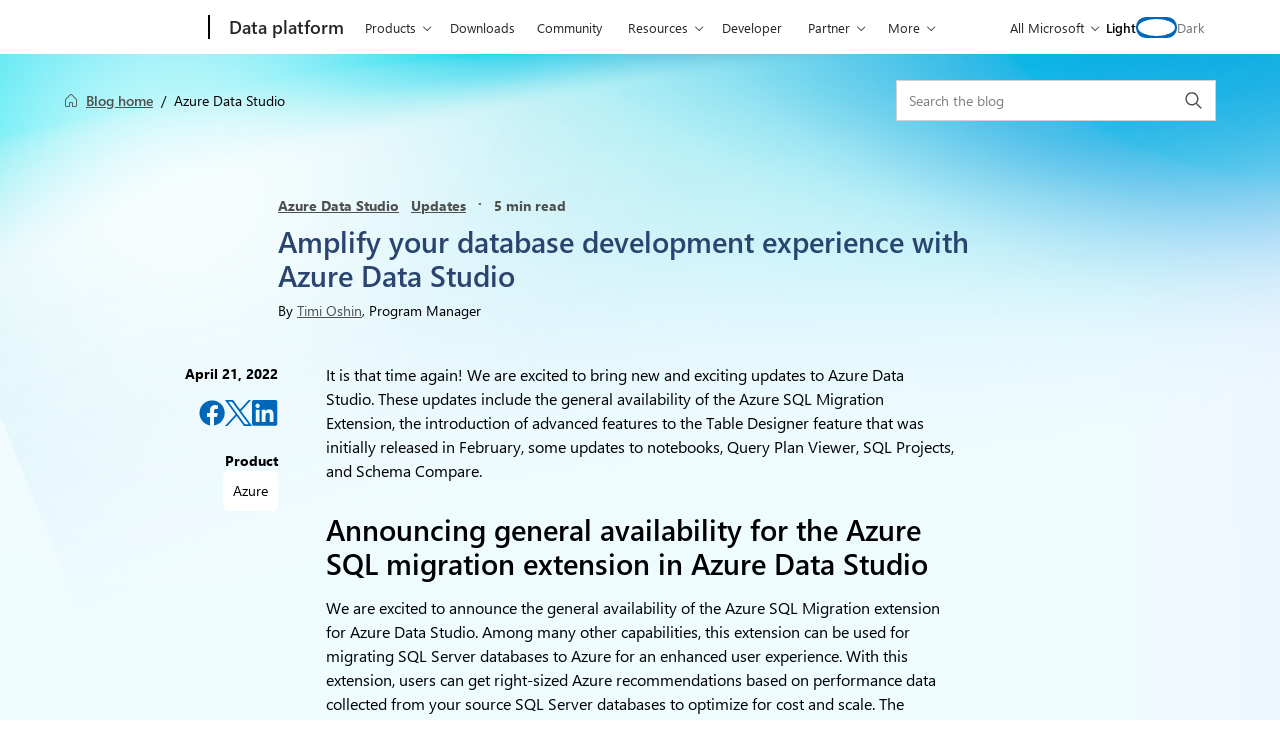

--- FILE ---
content_type: text/html; charset=UTF-8
request_url: https://www.microsoft.com/en-us/sql-server/blog/2022/04/21/amplify-your-database-development-experience-with-azure-data-studio/?WT.mc_id=DOP-MVP-4025064
body_size: 32625
content:
<!DOCTYPE html>
<html lang="en-US" class="no-js">
	<head>
		<meta charset="UTF-8" />
		<meta name="viewport" content="width=device-width, initial-scale=1" />
		<script>(function(html){html.className = html.className.replace(/\bno-js\b/,'js')})(document.documentElement);</script>
<script>(function(html){html.className = html.className.replace(/\bno-js\b/,'js')})(document.documentElement);</script>
<link rel="shortcut icon" href="https://c.s-microsoft.com/favicon.ico?v2" type="image/x-icon" />
		<link rel="dns-prefetch" href="//target.microsoft.com">
		<link rel="dns-prefetch" href="//microsoftmscompoc.tt.omtrdc.net">
		<link rel="preload" href="https://wcpstatic.microsoft.com/mscc/lib/v2/wcp-consent.js" as="script">
		<link rel="preload" href="https://www.microsoft.com/en-us/sql-server/blog/wp-content/plugins/ms-metrics/assets/js/at.2.9.0.js" as="script">
					<meta name="awa-pageType" content="Post">
						<meta name="awa-market" content="en-us">
						<meta name="awa-env" content="Production">
						<meta name="awa‐asst" content="40257">
						<meta name="awa-pgauth" content="Timi Oshin">
						<meta name="awa-publishedDate" content="20220421">
						<meta name="awa-xcategory" content="Uncategorized">
						<meta name="awa-xproduct" content="Azure,Azure Data Studio">
						<meta name="awa-xtype" content="Updates">
			<meta name='robots' content='index, follow, max-image-preview:large, max-snippet:-1, max-video-preview:-1' />
	<style>img:is([sizes="auto" i], [sizes^="auto," i]) { contain-intrinsic-size: 3000px 1500px }</style>
	
	<!-- This site is optimized with the Yoast SEO plugin v26.5 - https://yoast.com/wordpress/plugins/seo/ -->
	<title>Amplify your database development experience with Azure Data Studio - Microsoft SQL Server Blog</title>
	<link rel="canonical" href="https://www.microsoft.com/en-us/sql-server/blog/2022/04/21/amplify-your-database-development-experience-with-azure-data-studio/" />
	<meta property="og:locale" content="en_US" />
	<meta property="og:type" content="article" />
	<meta property="og:title" content="Amplify your database development experience with Azure Data Studio - Microsoft SQL Server Blog" />
	<meta property="og:description" content="We are excited to bring new and exciting updates to Azure Data Studio. These updates include the general availability of the Azure SQL Migration Extension." />
	<meta property="og:url" content="https://www.microsoft.com/en-us/sql-server/blog/2022/04/21/amplify-your-database-development-experience-with-azure-data-studio/" />
	<meta property="og:site_name" content="Microsoft SQL Server Blog" />
	<meta property="article:publisher" content="http://www.facebook.com/sqlserver" />
	<meta property="article:published_time" content="2022-04-21T16:00:00+00:00" />
	<meta property="article:modified_time" content="2024-04-19T17:36:32+00:00" />
	<meta property="og:image" content="https://www.microsoft.com/en-us/sql-server/blog/wp-content/uploads/2022/04/Picture1.png" />
	<meta name="author" content="Timi Oshin" />
	<meta name="twitter:card" content="summary_large_image" />
	<meta name="twitter:creator" content="@SQLServer" />
	<meta name="twitter:site" content="@SQLServer" />
	<meta name="twitter:label1" content="Written by" />
	<meta name="twitter:data1" content="Timi Oshin" />
	<meta name="twitter:label2" content="Est. reading time" />
	<meta name="twitter:data2" content="5 min read" />
	<script type="application/ld+json" class="yoast-schema-graph">{"@context":"https://schema.org","@graph":[{"@type":"Article","@id":"https://www.microsoft.com/en-us/sql-server/blog/2022/04/21/amplify-your-database-development-experience-with-azure-data-studio/#article","isPartOf":{"@id":"https://www.microsoft.com/en-us/sql-server/blog/2022/04/21/amplify-your-database-development-experience-with-azure-data-studio/"},"author":[{"@id":"https://www.microsoft.com/en-us/sql-server/blog/#/schema/person/image/1018ef85864558b170aabd739c824b56"}],"headline":"Amplify your database development experience with Azure Data Studio","datePublished":"2022-04-21T16:00:00+00:00","dateModified":"2024-04-19T17:36:32+00:00","mainEntityOfPage":{"@id":"https://www.microsoft.com/en-us/sql-server/blog/2022/04/21/amplify-your-database-development-experience-with-azure-data-studio/"},"wordCount":1273,"publisher":{"@id":"https://www.microsoft.com/en-us/sql-server/blog/#organization"},"image":{"@id":"https://www.microsoft.com/en-us/sql-server/blog/2022/04/21/amplify-your-database-development-experience-with-azure-data-studio/#primaryimage"},"thumbnailUrl":"https://www.microsoft.com/en-us/sql-server/blog/wp-content/uploads/2022/04/Picture1.png","inLanguage":"en-US"},{"@type":"WebPage","@id":"https://www.microsoft.com/en-us/sql-server/blog/2022/04/21/amplify-your-database-development-experience-with-azure-data-studio/","url":"https://www.microsoft.com/en-us/sql-server/blog/2022/04/21/amplify-your-database-development-experience-with-azure-data-studio/","name":"Amplify your database development experience with Azure Data Studio - Microsoft SQL Server Blog","isPartOf":{"@id":"https://www.microsoft.com/en-us/sql-server/blog/#website"},"primaryImageOfPage":{"@id":"https://www.microsoft.com/en-us/sql-server/blog/2022/04/21/amplify-your-database-development-experience-with-azure-data-studio/#primaryimage"},"image":{"@id":"https://www.microsoft.com/en-us/sql-server/blog/2022/04/21/amplify-your-database-development-experience-with-azure-data-studio/#primaryimage"},"thumbnailUrl":"https://www.microsoft.com/en-us/sql-server/blog/wp-content/uploads/2022/04/Picture1.png","datePublished":"2022-04-21T16:00:00+00:00","dateModified":"2024-04-19T17:36:32+00:00","breadcrumb":{"@id":"https://www.microsoft.com/en-us/sql-server/blog/2022/04/21/amplify-your-database-development-experience-with-azure-data-studio/#breadcrumb"},"inLanguage":"en-US","potentialAction":[{"@type":"ReadAction","target":["https://www.microsoft.com/en-us/sql-server/blog/2022/04/21/amplify-your-database-development-experience-with-azure-data-studio/"]}]},{"@type":"ImageObject","inLanguage":"en-US","@id":"https://www.microsoft.com/en-us/sql-server/blog/2022/04/21/amplify-your-database-development-experience-with-azure-data-studio/#primaryimage","url":"https://www.microsoft.com/en-us/sql-server/blog/wp-content/uploads/2022/04/Picture1.webp","contentUrl":"https://www.microsoft.com/en-us/sql-server/blog/wp-content/uploads/2022/04/Picture1.webp","width":1000,"height":693,"caption":"graphical user interface, text, application, email"},{"@type":"BreadcrumbList","@id":"https://www.microsoft.com/en-us/sql-server/blog/2022/04/21/amplify-your-database-development-experience-with-azure-data-studio/#breadcrumb","itemListElement":[{"@type":"ListItem","position":1,"name":"Home","item":"https://www.microsoft.com/en-us/sql-server/blog/"},{"@type":"ListItem","position":2,"name":"Amplify your database development experience with Azure Data Studio"}]},{"@type":"WebSite","@id":"https://www.microsoft.com/en-us/sql-server/blog/#website","url":"https://www.microsoft.com/en-us/sql-server/blog/","name":"Microsoft SQL Server Blog","description":"Official News from Microsoft’s Information Platform","publisher":{"@id":"https://www.microsoft.com/en-us/sql-server/blog/#organization"},"potentialAction":[{"@type":"SearchAction","target":{"@type":"EntryPoint","urlTemplate":"https://www.microsoft.com/en-us/sql-server/blog/?s={search_term_string}"},"query-input":{"@type":"PropertyValueSpecification","valueRequired":true,"valueName":"search_term_string"}}],"inLanguage":"en-US"},{"@type":"Organization","@id":"https://www.microsoft.com/en-us/sql-server/blog/#organization","name":"Microsoft SQL Server Blog","url":"https://www.microsoft.com/en-us/sql-server/blog/","logo":{"@type":"ImageObject","inLanguage":"en-US","@id":"https://www.microsoft.com/en-us/sql-server/blog/#/schema/logo/image/","url":"https://www.microsoft.com/en-us/sql-server/blog/wp-content/uploads/2019/08/Microsoft-Logo.png","contentUrl":"https://www.microsoft.com/en-us/sql-server/blog/wp-content/uploads/2019/08/Microsoft-Logo.png","width":259,"height":194,"caption":"Microsoft SQL Server Blog"},"image":{"@id":"https://www.microsoft.com/en-us/sql-server/blog/#/schema/logo/image/"},"sameAs":["http://www.facebook.com/sqlserver","https://x.com/SQLServer","https://www.youtube.com/user/MSCloudOS"]},{"@type":"Person","@id":"https://www.microsoft.com/en-us/sql-server/blog/#/schema/person/image/1018ef85864558b170aabd739c824b56","name":"Timi Oshin","image":{"@type":"ImageObject","inLanguage":"en-US","@id":"https://www.microsoft.com/en-us/sql-server/blog/#/schema/person/image/b45756aa53a6bc6759dc10488974c24a","url":"https://www.microsoft.com/en-us/sql-server/blog/wp-content/uploads/2022/02/Timi-Oshin-headshot-edit-150x150.webp","contentUrl":"https://www.microsoft.com/en-us/sql-server/blog/wp-content/uploads/2022/02/Timi-Oshin-headshot-edit-150x150.webp","width":150,"height":150,"caption":"Timi Oshin"},"description":"Program Manager","url":"https://www.microsoft.com/en-us/sql-server/blog/author/timi-oshin/"}]}</script>
	<!-- / Yoast SEO plugin. -->


	<script>

		// Define Adobe Target Property
		var at_property = "beedee45-3f39-f022-9e83-653d86f7267c";  // Workspace Name

		! function () {
			window.tt_getCookie = function (t) {
				var e = RegExp(t + "[^;]+").exec(document.cookie);
				return decodeURIComponent(e ? e.toString().replace(/^[^=]+./, "") : "")
			}
			var t = tt_getCookie("MC1"),
				e = tt_getCookie("MSFPC");
			function o(t) {
				return t.split("=")[1].slice(0, 32)
			}
			var n = "";
			if ("" != t) n = o(t);
			else if ("" != e) n = o(e);
			if (n.length > 0) var r = n;
			if (n.length > 0 && at_property != "") {
				window.targetPageParams = function () {
					return {
						"mbox3rdPartyId": r,
						"at_property": at_property
					}
				}
			} else if (at_property != "") {
				window.targetPageParams = function () {
					return {
						"at_property": at_property
					}
				}
			}
		}();

		// ContentSquare functions
		function isEmpty(val) { return (val === undefined || val == null || val.length <= 0) ? true : false; } function key(obj) { return Object.keys(obj) .map(function(k) { return k + "" + obj[k]; }) .join(""); } function distinct(arr) { var result = arr.reduce(function(acc, e) { acc[key(e)] = e; return acc;}, {}); return Object.keys(result) .map(function(k) { return result[k]; }); }

		// Adobe Analytics data collection / ContentSquare ttMeta Object **DO NOT ALTER**
		var tnt_response = "";

		document.addEventListener("at-request-succeeded", function (e) {
			if (e.detail.analyticsDetails != undefined) {

				/*** 1DS ***/
				window.check1DS = function (j) { // function to check either 1DS or JSLL
					if ( (typeof analytics !== 'undefined') && typeof analytics.isInitialized === 'function' && analytics.isInitialized()) { // Check for 1DS
						tnt_response = e.detail;

						//ContentUpdate Event with Target Friendly names
						if (e.detail.responseTokens != undefined) { //checks for friendly name data from response tokens
							console.log("1DS - present with response tokens");

							//ContentUpdate Event with tnta
							analytics.captureContentUpdate(
								{
									actionType: "A",
									behavior: "12",
									content: JSON.stringify({}),
									pageTags: {
										tnta: (tnt_response && tnt_response.analyticsDetails[0] ? tnt_response.analyticsDetails[0].payload.tnta : ''), //a4t data payload
									}
								}
							)

							var tt_activityCount = e.detail.responseTokens.length;
							for (i = 0; i < tt_activityCount; i++) {
								//1DS Content Update
								console.log('1DS - started captureContentCall - i=' + i);
								analytics.captureContentUpdate(
									{
										actionType: "A",
										behavior: "12",
										content: JSON.stringify({}),
										pageTags: {
											tnta: '',  // null out tnta to prevent duplicate A4T hits
											at_activity_name: (tnt_response && tnt_response.responseTokens[i] ? tnt_response.responseTokens[i]["activity.name"] : ''), //friendly name target activity
											at_exp_name: (tnt_response && tnt_response.responseTokens[i] ? tnt_response.responseTokens[i]["experience.name"] : ''), // friendly name target experience
											at_activity_id: (tnt_response && tnt_response.responseTokens[i] ? tnt_response.responseTokens[i]["activity.id"] : ''),
											at_exp_id: (tnt_response && tnt_response.responseTokens[i] ? tnt_response.responseTokens[i]["experience.id"] : '')
										}
									}
								)
							}

							console.log('1DS - completed captureContentCall');
							// ttMETA object set for ContentSquare pickup
							window.ttMETA = typeof(window.ttMETA) != "undefined" ? window.ttMETA : []; var tokens = e.detail.responseTokens; if (isEmpty(tokens)) { return; } var uniqueTokens = distinct(tokens); uniqueTokens.forEach(function(token) { window.ttMETA.push({ 'CampaignName': token["activity.name"], 'CampaignId': token["activity.id"], 'RecipeName': token["experience.name"], 'RecipeId': token["experience.id"], 'OfferId': token["option.id"], 'OfferName': token["option.name"] }); });
						} else {
							console.log("1DS - present, no response tokens");
						}

					} else {
						console.log('1DS - looping 1DS check');
						if(j < 40) {
							j++;
							setTimeout(function(){check1DS(j)}, 250);
							console.log('1DS - looping 1DS check - loop j=' + j);
						}
					}
				};
				check1DS(1);
				/*** /1DS ***/

			}

		});
	</script>
	<script>
		function adobeTargetTracking() {
			var s = document.createElement( 'script' );
			var src = "https://www.microsoft.com/en-us/sql-server/blog/wp-content/plugins/ms-metrics/assets/js/at.2.9.0.js";
			s.setAttribute( 'src', src );
			document.body.appendChild( s );
		}
	</script>
	<!-- Adobe Target -->


	<link rel='dns-prefetch' href='//wcpstatic.microsoft.com' />
<link rel='dns-prefetch' href='//www.microsoft.com' />
<link rel='dns-prefetch' href='//js.monitor.azure.com' />
<link rel="alternate" type="application/rss+xml" title="Microsoft SQL Server Blog &raquo; Feed" href="https://www.microsoft.com/en-us/sql-server/blog/feed/" />
<link rel='stylesheet' id='wp-block-library-css' href='https://www.microsoft.com/en-us/sql-server/blog/wp-includes/css/dist/block-library/style.min.css?ver=6.8.3' type='text/css' media='all' />
<style id='co-authors-plus-coauthors-style-inline-css' type='text/css'>
.wp-block-co-authors-plus-coauthors.is-layout-flow [class*=wp-block-co-authors-plus]{display:inline}

</style>
<style id='co-authors-plus-avatar-style-inline-css' type='text/css'>
.wp-block-co-authors-plus-avatar :where(img){height:auto;max-width:100%;vertical-align:bottom}.wp-block-co-authors-plus-coauthors.is-layout-flow .wp-block-co-authors-plus-avatar :where(img){vertical-align:middle}.wp-block-co-authors-plus-avatar:is(.alignleft,.alignright){display:table}.wp-block-co-authors-plus-avatar.aligncenter{display:table;margin-inline:auto}

</style>
<style id='co-authors-plus-image-style-inline-css' type='text/css'>
.wp-block-co-authors-plus-image{margin-bottom:0}.wp-block-co-authors-plus-image :where(img){height:auto;max-width:100%;vertical-align:bottom}.wp-block-co-authors-plus-coauthors.is-layout-flow .wp-block-co-authors-plus-image :where(img){vertical-align:middle}.wp-block-co-authors-plus-image:is(.alignfull,.alignwide) :where(img){width:100%}.wp-block-co-authors-plus-image:is(.alignleft,.alignright){display:table}.wp-block-co-authors-plus-image.aligncenter{display:table;margin-inline:auto}

</style>
<style id='safe-svg-svg-icon-style-inline-css' type='text/css'>
.safe-svg-cover{text-align:center}.safe-svg-cover .safe-svg-inside{display:inline-block;max-width:100%}.safe-svg-cover svg{fill:currentColor;height:100%;max-height:100%;max-width:100%;width:100%}

</style>
<style id='elasticpress-related-posts-style-inline-css' type='text/css'>
.editor-styles-wrapper .wp-block-elasticpress-related-posts ul,.wp-block-elasticpress-related-posts ul{list-style-type:none;padding:0}.editor-styles-wrapper .wp-block-elasticpress-related-posts ul li a>div{display:inline}

</style>
<style id='global-styles-inline-css' type='text/css'>
:root{--wp--preset--aspect-ratio--square: 1;--wp--preset--aspect-ratio--4-3: 4/3;--wp--preset--aspect-ratio--3-4: 3/4;--wp--preset--aspect-ratio--3-2: 3/2;--wp--preset--aspect-ratio--2-3: 2/3;--wp--preset--aspect-ratio--16-9: 16/9;--wp--preset--aspect-ratio--9-16: 9/16;--wp--preset--color--black: #000000;--wp--preset--color--cyan-bluish-gray: #abb8c3;--wp--preset--color--white: #ffffff;--wp--preset--color--pale-pink: #f78da7;--wp--preset--color--vivid-red: #cf2e2e;--wp--preset--color--luminous-vivid-orange: #ff6900;--wp--preset--color--luminous-vivid-amber: #fcb900;--wp--preset--color--light-green-cyan: #7bdcb5;--wp--preset--color--vivid-green-cyan: #00d084;--wp--preset--color--pale-cyan-blue: #8ed1fc;--wp--preset--color--vivid-cyan-blue: #0693e3;--wp--preset--color--vivid-purple: #9b51e0;--wp--preset--gradient--vivid-cyan-blue-to-vivid-purple: linear-gradient(135deg,rgba(6,147,227,1) 0%,rgb(155,81,224) 100%);--wp--preset--gradient--light-green-cyan-to-vivid-green-cyan: linear-gradient(135deg,rgb(122,220,180) 0%,rgb(0,208,130) 100%);--wp--preset--gradient--luminous-vivid-amber-to-luminous-vivid-orange: linear-gradient(135deg,rgba(252,185,0,1) 0%,rgba(255,105,0,1) 100%);--wp--preset--gradient--luminous-vivid-orange-to-vivid-red: linear-gradient(135deg,rgba(255,105,0,1) 0%,rgb(207,46,46) 100%);--wp--preset--gradient--very-light-gray-to-cyan-bluish-gray: linear-gradient(135deg,rgb(238,238,238) 0%,rgb(169,184,195) 100%);--wp--preset--gradient--cool-to-warm-spectrum: linear-gradient(135deg,rgb(74,234,220) 0%,rgb(151,120,209) 20%,rgb(207,42,186) 40%,rgb(238,44,130) 60%,rgb(251,105,98) 80%,rgb(254,248,76) 100%);--wp--preset--gradient--blush-light-purple: linear-gradient(135deg,rgb(255,206,236) 0%,rgb(152,150,240) 100%);--wp--preset--gradient--blush-bordeaux: linear-gradient(135deg,rgb(254,205,165) 0%,rgb(254,45,45) 50%,rgb(107,0,62) 100%);--wp--preset--gradient--luminous-dusk: linear-gradient(135deg,rgb(255,203,112) 0%,rgb(199,81,192) 50%,rgb(65,88,208) 100%);--wp--preset--gradient--pale-ocean: linear-gradient(135deg,rgb(255,245,203) 0%,rgb(182,227,212) 50%,rgb(51,167,181) 100%);--wp--preset--gradient--electric-grass: linear-gradient(135deg,rgb(202,248,128) 0%,rgb(113,206,126) 100%);--wp--preset--gradient--midnight: linear-gradient(135deg,rgb(2,3,129) 0%,rgb(40,116,252) 100%);--wp--preset--font-size--small: 13px;--wp--preset--font-size--medium: 20px;--wp--preset--font-size--large: 36px;--wp--preset--font-size--x-large: 42px;--wp--preset--spacing--20: 0.44rem;--wp--preset--spacing--30: 0.67rem;--wp--preset--spacing--40: 1rem;--wp--preset--spacing--50: 1.5rem;--wp--preset--spacing--60: 2.25rem;--wp--preset--spacing--70: 3.38rem;--wp--preset--spacing--80: 5.06rem;--wp--preset--shadow--natural: 6px 6px 9px rgba(0, 0, 0, 0.2);--wp--preset--shadow--deep: 12px 12px 50px rgba(0, 0, 0, 0.4);--wp--preset--shadow--sharp: 6px 6px 0px rgba(0, 0, 0, 0.2);--wp--preset--shadow--outlined: 6px 6px 0px -3px rgba(255, 255, 255, 1), 6px 6px rgba(0, 0, 0, 1);--wp--preset--shadow--crisp: 6px 6px 0px rgba(0, 0, 0, 1);}.wp-block-quote{--wp--preset--font-size--small: var(--font-size-20);--wp--preset--font-size--medium: var(--font-size-24);--wp--preset--font-size--large: var(--font-size-42);}.wp-block-msxcm-cta-block{--wp--preset--color--material-color-brand-light-bg-fabric-white: #fff8f3;--wp--preset--color--material-color-brand-dark-bg-fabric-green: #225b62;--wp--preset--color--material-color-brand-dark: #243a5e;}:root { --wp--style--global--content-size: 724px;--wp--style--global--wide-size: 1000px; }:where(body) { margin: 0; }.wp-site-blocks > .alignleft { float: left; margin-right: 2em; }.wp-site-blocks > .alignright { float: right; margin-left: 2em; }.wp-site-blocks > .aligncenter { justify-content: center; margin-left: auto; margin-right: auto; }:where(.is-layout-flex){gap: 0.5em;}:where(.is-layout-grid){gap: 0.5em;}.is-layout-flow > .alignleft{float: left;margin-inline-start: 0;margin-inline-end: 2em;}.is-layout-flow > .alignright{float: right;margin-inline-start: 2em;margin-inline-end: 0;}.is-layout-flow > .aligncenter{margin-left: auto !important;margin-right: auto !important;}.is-layout-constrained > .alignleft{float: left;margin-inline-start: 0;margin-inline-end: 2em;}.is-layout-constrained > .alignright{float: right;margin-inline-start: 2em;margin-inline-end: 0;}.is-layout-constrained > .aligncenter{margin-left: auto !important;margin-right: auto !important;}.is-layout-constrained > :where(:not(.alignleft):not(.alignright):not(.alignfull)){max-width: var(--wp--style--global--content-size);margin-left: auto !important;margin-right: auto !important;}.is-layout-constrained > .alignwide{max-width: var(--wp--style--global--wide-size);}body .is-layout-flex{display: flex;}.is-layout-flex{flex-wrap: wrap;align-items: center;}.is-layout-flex > :is(*, div){margin: 0;}body .is-layout-grid{display: grid;}.is-layout-grid > :is(*, div){margin: 0;}body{padding-top: 0px;padding-right: 0px;padding-bottom: 0px;padding-left: 0px;}a:where(:not(.wp-element-button)){text-decoration: underline;}:root :where(.wp-element-button, .wp-block-button__link){background-color: #32373c;border-width: 0;color: #fff;font-family: inherit;font-size: inherit;line-height: inherit;padding: calc(0.667em + 2px) calc(1.333em + 2px);text-decoration: none;}.has-black-color{color: var(--wp--preset--color--black) !important;}.has-cyan-bluish-gray-color{color: var(--wp--preset--color--cyan-bluish-gray) !important;}.has-white-color{color: var(--wp--preset--color--white) !important;}.has-pale-pink-color{color: var(--wp--preset--color--pale-pink) !important;}.has-vivid-red-color{color: var(--wp--preset--color--vivid-red) !important;}.has-luminous-vivid-orange-color{color: var(--wp--preset--color--luminous-vivid-orange) !important;}.has-luminous-vivid-amber-color{color: var(--wp--preset--color--luminous-vivid-amber) !important;}.has-light-green-cyan-color{color: var(--wp--preset--color--light-green-cyan) !important;}.has-vivid-green-cyan-color{color: var(--wp--preset--color--vivid-green-cyan) !important;}.has-pale-cyan-blue-color{color: var(--wp--preset--color--pale-cyan-blue) !important;}.has-vivid-cyan-blue-color{color: var(--wp--preset--color--vivid-cyan-blue) !important;}.has-vivid-purple-color{color: var(--wp--preset--color--vivid-purple) !important;}.has-black-background-color{background-color: var(--wp--preset--color--black) !important;}.has-cyan-bluish-gray-background-color{background-color: var(--wp--preset--color--cyan-bluish-gray) !important;}.has-white-background-color{background-color: var(--wp--preset--color--white) !important;}.has-pale-pink-background-color{background-color: var(--wp--preset--color--pale-pink) !important;}.has-vivid-red-background-color{background-color: var(--wp--preset--color--vivid-red) !important;}.has-luminous-vivid-orange-background-color{background-color: var(--wp--preset--color--luminous-vivid-orange) !important;}.has-luminous-vivid-amber-background-color{background-color: var(--wp--preset--color--luminous-vivid-amber) !important;}.has-light-green-cyan-background-color{background-color: var(--wp--preset--color--light-green-cyan) !important;}.has-vivid-green-cyan-background-color{background-color: var(--wp--preset--color--vivid-green-cyan) !important;}.has-pale-cyan-blue-background-color{background-color: var(--wp--preset--color--pale-cyan-blue) !important;}.has-vivid-cyan-blue-background-color{background-color: var(--wp--preset--color--vivid-cyan-blue) !important;}.has-vivid-purple-background-color{background-color: var(--wp--preset--color--vivid-purple) !important;}.has-black-border-color{border-color: var(--wp--preset--color--black) !important;}.has-cyan-bluish-gray-border-color{border-color: var(--wp--preset--color--cyan-bluish-gray) !important;}.has-white-border-color{border-color: var(--wp--preset--color--white) !important;}.has-pale-pink-border-color{border-color: var(--wp--preset--color--pale-pink) !important;}.has-vivid-red-border-color{border-color: var(--wp--preset--color--vivid-red) !important;}.has-luminous-vivid-orange-border-color{border-color: var(--wp--preset--color--luminous-vivid-orange) !important;}.has-luminous-vivid-amber-border-color{border-color: var(--wp--preset--color--luminous-vivid-amber) !important;}.has-light-green-cyan-border-color{border-color: var(--wp--preset--color--light-green-cyan) !important;}.has-vivid-green-cyan-border-color{border-color: var(--wp--preset--color--vivid-green-cyan) !important;}.has-pale-cyan-blue-border-color{border-color: var(--wp--preset--color--pale-cyan-blue) !important;}.has-vivid-cyan-blue-border-color{border-color: var(--wp--preset--color--vivid-cyan-blue) !important;}.has-vivid-purple-border-color{border-color: var(--wp--preset--color--vivid-purple) !important;}.has-vivid-cyan-blue-to-vivid-purple-gradient-background{background: var(--wp--preset--gradient--vivid-cyan-blue-to-vivid-purple) !important;}.has-light-green-cyan-to-vivid-green-cyan-gradient-background{background: var(--wp--preset--gradient--light-green-cyan-to-vivid-green-cyan) !important;}.has-luminous-vivid-amber-to-luminous-vivid-orange-gradient-background{background: var(--wp--preset--gradient--luminous-vivid-amber-to-luminous-vivid-orange) !important;}.has-luminous-vivid-orange-to-vivid-red-gradient-background{background: var(--wp--preset--gradient--luminous-vivid-orange-to-vivid-red) !important;}.has-very-light-gray-to-cyan-bluish-gray-gradient-background{background: var(--wp--preset--gradient--very-light-gray-to-cyan-bluish-gray) !important;}.has-cool-to-warm-spectrum-gradient-background{background: var(--wp--preset--gradient--cool-to-warm-spectrum) !important;}.has-blush-light-purple-gradient-background{background: var(--wp--preset--gradient--blush-light-purple) !important;}.has-blush-bordeaux-gradient-background{background: var(--wp--preset--gradient--blush-bordeaux) !important;}.has-luminous-dusk-gradient-background{background: var(--wp--preset--gradient--luminous-dusk) !important;}.has-pale-ocean-gradient-background{background: var(--wp--preset--gradient--pale-ocean) !important;}.has-electric-grass-gradient-background{background: var(--wp--preset--gradient--electric-grass) !important;}.has-midnight-gradient-background{background: var(--wp--preset--gradient--midnight) !important;}.has-small-font-size{font-size: var(--wp--preset--font-size--small) !important;}.has-medium-font-size{font-size: var(--wp--preset--font-size--medium) !important;}.has-large-font-size{font-size: var(--wp--preset--font-size--large) !important;}.has-x-large-font-size{font-size: var(--wp--preset--font-size--x-large) !important;}.wp-block-quote.has-small-font-size{font-size: var(--wp--preset--font-size--small) !important;}.wp-block-quote.has-medium-font-size{font-size: var(--wp--preset--font-size--medium) !important;}.wp-block-quote.has-large-font-size{font-size: var(--wp--preset--font-size--large) !important;}.wp-block-msxcm-cta-block.has-material-color-brand-light-bg-fabric-white-color{color: var(--wp--preset--color--material-color-brand-light-bg-fabric-white) !important;}.wp-block-msxcm-cta-block.has-material-color-brand-dark-bg-fabric-green-color{color: var(--wp--preset--color--material-color-brand-dark-bg-fabric-green) !important;}.wp-block-msxcm-cta-block.has-material-color-brand-dark-color{color: var(--wp--preset--color--material-color-brand-dark) !important;}.wp-block-msxcm-cta-block.has-material-color-brand-light-bg-fabric-white-background-color{background-color: var(--wp--preset--color--material-color-brand-light-bg-fabric-white) !important;}.wp-block-msxcm-cta-block.has-material-color-brand-dark-bg-fabric-green-background-color{background-color: var(--wp--preset--color--material-color-brand-dark-bg-fabric-green) !important;}.wp-block-msxcm-cta-block.has-material-color-brand-dark-background-color{background-color: var(--wp--preset--color--material-color-brand-dark) !important;}.wp-block-msxcm-cta-block.has-material-color-brand-light-bg-fabric-white-border-color{border-color: var(--wp--preset--color--material-color-brand-light-bg-fabric-white) !important;}.wp-block-msxcm-cta-block.has-material-color-brand-dark-bg-fabric-green-border-color{border-color: var(--wp--preset--color--material-color-brand-dark-bg-fabric-green) !important;}.wp-block-msxcm-cta-block.has-material-color-brand-dark-border-color{border-color: var(--wp--preset--color--material-color-brand-dark) !important;}
:where(.wp-block-post-template.is-layout-flex){gap: 1.25em;}:where(.wp-block-post-template.is-layout-grid){gap: 1.25em;}
:where(.wp-block-columns.is-layout-flex){gap: 2em;}:where(.wp-block-columns.is-layout-grid){gap: 2em;}
:root :where(.wp-block-pullquote){font-size: 1.5em;line-height: 1.6;}
</style>
<link rel='stylesheet' id='ep_general_styles-css' href='https://www.microsoft.com/en-us/sql-server/blog/wp-content/plugins/elasticpress/dist/css/general-styles.css?ver=66295efe92a630617c00' type='text/css' media='all' />
<link rel='stylesheet' id='mscm-moray-css' href='https://www.microsoft.com/en-us/sql-server/blog/wp-content/themes/cloud-marketing-moray/dist/css/moray-style.css?ver=1768325951' type='text/css' media='all' />
<link rel='stylesheet' id='mscm-styles-css' href='https://www.microsoft.com/en-us/sql-server/blog/wp-content/themes/cloud-marketing-moray/dist/css/style.css?ver=1768325951' type='text/css' media='all' />
<link rel='stylesheet' id='msx-theme-toggle-css' href='https://www.microsoft.com/en-us/sql-server/blog/wp-content/themes/xtheme/dist/css/theme-toggle.css?ver=1768325971' type='text/css' media='all' />
<link rel='stylesheet' id='msx-theme-uhf-css' href='https://www.microsoft.com/en-us/sql-server/blog/wp-content/themes/xtheme/dist/css/uhf.css?ver=1768325971' type='text/css' media='all' />
<link rel='stylesheet' id='frontend-styles-css' href='https://www.microsoft.com/en-us/sql-server/blog/wp-content/themes/xtheme/dist/css/frontend-styles.css?ver=1768325971' type='text/css' media='all' />
<link rel='stylesheet' id='fluent-icons-css' href='https://www.microsoft.com/en-us/sql-server/blog/wp-content/themes/xtheme/dist/css/fluent-icons.css?ver=1768325971' type='text/css' media='all' />
<link rel='stylesheet' id='moray-scoped-css' href='https://www.microsoft.com/en-us/sql-server/blog/wp-content/plugins/ms-cloud-marketing-modules/dist/css/moray-scoped.css?ver=1768325658' type='text/css' media='all' />
<link rel='stylesheet' id='msxcm-styles-css' href='https://www.microsoft.com/en-us/sql-server/blog/wp-content/plugins/ms-cloud-marketing-modules/dist/css/frontend.css?ver=1768325658' type='text/css' media='all' />
<link rel='stylesheet' id='msxcm_related_posts-css' href='https://www.microsoft.com/en-us/sql-server/blog/wp-content/plugins/ms-cloud-marketing-modules/assets/css/related-posts.css?ver=1768325452' type='text/css' media='all' />
<script type="text/javascript" src="https://wcpstatic.microsoft.com/mscc/lib/v2/wcp-consent.js" id="wcp-consent-js"></script>
<script type="text/javascript" src="https://js.monitor.azure.com/scripts/c/ms.analytics-web-3.min.js" id="oneds-tracking-js"></script>
<script type="text/javascript" src="https://www.microsoft.com/en-us/sql-server/blog/wp-includes/js/jquery/jquery.min.js?ver=3.7.1" id="jquery-core-js"></script>
<script type="text/javascript" src="https://www.microsoft.com/en-us/sql-server/blog/wp-includes/js/jquery/jquery-migrate.min.js?ver=3.4.1" id="jquery-migrate-js"></script>
<link rel="https://api.w.org/" href="https://www.microsoft.com/en-us/sql-server/blog/wp-json/" /><link rel="alternate" title="JSON" type="application/json" href="https://www.microsoft.com/en-us/sql-server/blog/wp-json/wp/v2/posts/40257" /><link rel='shortlink' href='https://www.microsoft.com/en-us/sql-server/blog/?p=40257' />
<link rel="alternate" title="oEmbed (JSON)" type="application/json+oembed" href="https://www.microsoft.com/en-us/sql-server/blog/wp-json/oembed/1.0/embed?url=https%3A%2F%2Fwww.microsoft.com%2Fen-us%2Fsql-server%2Fblog%2F2022%2F04%2F21%2Famplify-your-database-development-experience-with-azure-data-studio%2F" />
<link rel="alternate" title="oEmbed (XML)" type="text/xml+oembed" href="https://www.microsoft.com/en-us/sql-server/blog/wp-json/oembed/1.0/embed?url=https%3A%2F%2Fwww.microsoft.com%2Fen-us%2Fsql-server%2Fblog%2F2022%2F04%2F21%2Famplify-your-database-development-experience-with-azure-data-studio%2F&#038;format=xml" />
<!-- Stream WordPress user activity plugin v4.1.1 -->
<link rel="stylesheet" href="https://www.microsoft.com/onerfstatics/marketingsites-eus-prod/west-european/shell/_scrf/css/themes=default.device=uplevel_web_pc/63-57d110/c9-be0100/a6-e969ef/43-9f2e7c/82-8b5456/a0-5d3913/4f-460e79/ae-f1ac0c?ver=2.0&amp;_cf=02242021_3231" type="text/css" media="all" /><link rel='manifest' href='https://www.microsoft.com/en-us/sql-server/blog/wp-content/themes/cloud-marketing-moray/manifest.webmanifest' />
	<!-- Facebook Pixel Code -->
	<script>
		function facebookTracking() {
			// If GPC or AMC Signal is enabled, do not fire Facebook Pixel
			if ( navigator.globalPrivacyControl || document.cookie.includes('3PAdsOptOut=1') ) {
				return false;
			}
			
			!function(f,b,e,v,n,t,s){if(f.fbq)return;n=f.fbq=function(){n.callMethod?
				n.callMethod.apply(n,arguments):n.queue.push(arguments)};if(!f._fbq)f._fbq=n;
				n.push=n;n.loaded=!0;n.version='2.0';n.queue=[];t=b.createElement(e);t.async=!0;
				t.src=v;t.type='ms-delay-type';t.setAttribute('data-ms-type','text/javascript');
				s=b.getElementsByTagName(e)[0];s.parentNode.insertBefore(t,s)}(window,
				document,'script','https://connect.facebook.net/en_US/fbevents.js');
			fbq('init', '1770559986549030');
						fbq('track', 'PageView');
					}
	</script>
	<!-- End Facebook Pixel Code -->

	
	<!-- LinkedIn Code -->
	<script type="text/javascript">

		var _linkedin_data_partner_id = "7850";
		function linkedinTracking(){
			// If GPC or AMC signal is enabled, bail early
			if ( navigator.globalPrivacyControl || document.cookie.includes('3PAdsOptOut=1') ) {
				return false;
			}

			var s = document.getElementsByTagName("script")[0];
			var b = document.createElement("script");
			b.type = "text/javascript";b.async = true;
			b.src = "https://snap.licdn.com/li.lms-analytics/insight.min.js";
			s.parentNode.insertBefore(b, s);
		}
	</script>
	<!-- End LinkedIn Code -->

	
	<!-- Google DoubleClick Code -->
	<script>
		function doubleclickTracking() {
			// If GPC or AMC signal is enabled, bail early
			if ( navigator.globalPrivacyControl || document.cookie.includes('3PAdsOptOut=1') ) {
				return false;
			}

			var random = Math.floor(Math.random() * 10000000000);
			var img = document.createElement('img');
			img.src = 'https://googleads.g.doubleclick.net/pagead/viewthroughconversion/862646735/?guid=ON&script=0&random=' + random;
			img.width = 1;
			img.height = 1;
			img.style = 'display:none;';
			document.body.appendChild(img);
		}
	</script>
	<!-- End Google DoubleClick Code -->

	
	<!-- Microsoft Advertising UET Code -->
	<script>
		function microsoftAds() {
			(function(w, d, t, r, u) {
			var f, n, i;
			w[u] = w[u] || [], f = function() {
			var o = {
			ti: "4000034"
			};
			o.q = w[u], w[u] = new UET(o), w[u].push("pageLoad")
			}, n = d.createElement(t), n.src = r, n.async = 1, n.onload = n.onreadystatechange = function() {
			var s = this.readyState;
			s && s !== "loaded" && s !== "complete" || (f(), n.onload = n.onreadystatechange = null) }, i = d.getElementsByTagName(t)[0], i.parentNode.insertBefore(n, i)
			})(window, document, "script", "//bat.bing.com/bat.js", "uetq");
		}
	</script>
	<!-- End Microsoft Advertising UET Code -->

	
	<!-- Clarity Code -->
	<script type="text/javascript">
		function clarityTracking() {
			(function(c,l,a,r,i,t,y){
			c[a]=c[a]||function(){(c[a].q=c[a].q||[]).push(arguments)};
			t=l.createElement(r);t.async=1;t.src="https://www.clarity.ms/tag/"+i;
			t.type='ms-delay-type';t.setAttribute('data-ms-type','text/javascript');
			y=l.getElementsByTagName(r)[0];y.parentNode.insertBefore(t,y);
			})(window, document, "clarity", "script", "ky7e27vhiv");
		}
	</script>
	<!-- End Clarity Code -->

	
	<!-- Marketo Code -->
	<script type="text/javascript">
		function marketoTracking() {
			const s = document.createElement('script');
			s.type = 'text/javascript';
			s.async = true;
			s.src = 'https://munchkin.marketo.net/munchkin.js';
			s.onload = function() {
				const currentDomain = window.location.hostname;
				let isDebugMode = false;

				const munchkinConfig = {
					cookieLifeDays: 365
				};

				// Add staging-specific settings.
				if (
					currentDomain.includes('stage') ||
					currentDomain.includes('azurefd.net') ||
					currentDomain.includes('azurewebsites.net')
				) {
					munchkinConfig.domainLevel = 3;
					isDebugMode = true; // Lower environments.
				}

				// Local debug.
				if (currentDomain.includes('.test')) {
					isDebugMode = true;
				}

				// Initialize Munchkin after the script has loaded.
				Munchkin.init("157-GQE-382", munchkinConfig);

				if (typeof analytics !== 'undefined' && typeof analytics.isInitialized === 'function' && analytics.isInitialized()) {
					const regex = new RegExp(`(^| )_mkto_trk=([^;]+)`)
					const match = document.cookie.match(regex)

					if (!match && isDebugMode) {
						console.log('No Munchkin cookie found - can\'t verify implementation');
					}

					if (match) {
						// Munchkin ID.
						const munchkinId = match[2];

						// Add telemetry initializer to include Munchkin ID in all future events.
						analytics.addTelemetryInitializer(function (envelope) {
							// For web events (pageView, click, etc.).
							if (envelope.data && envelope.data.baseData) {
								if (!envelope.data.baseData.properties) {
									envelope.data.baseData.properties = {};
								}
								envelope.data.baseData.properties.munchKinId = munchkinId;
							}

							// Content update events.
							if (envelope.data && envelope.data.baseData && envelope.data.baseData.pageTags) {
								if (!envelope.data.baseData.pageTags.metaTags) {
									envelope.data.baseData.pageTags.metaTags = {};
								}
								envelope.data.baseData.pageTags.metaTags.munchKinId = munchkinId;
							}

							return true;
						});

						analytics.captureContentUpdate({
							pageTags: {
								metaTags: {
									munchKinId: munchkinId
								}
							}
						});

						if (isDebugMode) {
							console.log('Munchkin ID added to telemetry initializer: ' + munchkinId);
						}
					}
				}
			};

			document.getElementsByTagName('head')[0].appendChild(s);
		}
	</script>
	<!-- End Marketo Code -->
	<link rel="icon" href="https://www.microsoft.com/en-us/sql-server/blog/wp-content/uploads/2018/08/cropped-cropped-microsoft_logo_element-150x150.png" sizes="32x32" />
<link rel="icon" href="https://www.microsoft.com/en-us/sql-server/blog/wp-content/uploads/2018/08/cropped-cropped-microsoft_logo_element-250x250.png" sizes="192x192" />
<link rel="apple-touch-icon" href="https://www.microsoft.com/en-us/sql-server/blog/wp-content/uploads/2018/08/cropped-cropped-microsoft_logo_element-250x250.png" />
<meta name="msapplication-TileImage" content="https://www.microsoft.com/en-us/sql-server/blog/wp-content/uploads/2018/08/cropped-cropped-microsoft_logo_element-300x300.png" />
		<style type="text/css" id="wp-custom-css">
			.single__content .paragraph {
  margin-left: auto !important;
  margin-right: auto !important;
  max-width: var(--responsive-content-width);
}

@media (min-width: 53.75em) {
  .sqlserver .navigation--primary .sub-menu__column:not(:last-child) {
    border: 0;
  }
}

.error404 {
	background-size: cover;
}

.error404__header {
	margin-top: -2px;
	background-color: rgba(255,255,255, 0.8);
}

/* 2/28/2024 - Beginning of patches for colors of the button in colored cta */
div.wp-block-msxcm-cta-block {
	--cta-background: var(--c-gray-100);
}

.fabricblog:not(.theme-dark) div.wp-block-msxcm-cta-block,
.subsite-microsoft-in-business:not(.theme-dark) div.wp-block-msxcm-cta-block {
	--cta-background: #fff8f3;
}

/* Fix colors of the button in colored cta */
.wp-block-msxcm-cta-block .material-color-brand-dark .btn-primary:not([class*=bg]:not([class*=text])), 
.wp-block-msxcm-cta-block .bg-fabric-green .btn-primary:not([class*=bg]:not([class*=text])),
.wp-block-msxcm-cta-block .bg-fabric-white .btn-primary:not([class*=bg]:not([class*=text])) {
	color: black !important;
}

/* Fabric blog fix, style just the default light colored cta block. */
.fabricblog:not(.theme-dark) .wp-block-msxcm-cta-block .row:not(.bg-gray-800):not([class*='material']) .card-body .btn:not(.btn-link) {
	color: var(--c-white) !important;
}

.fabricblog:not(.theme-dark) .wp-block-msxcm-cta-block .row:not(.bg-gray-800):not([class*='material']) .card-body {
 	background-color: #fff8f3; 
} 

/* Fix color regression in industry: */
.banner__buttons .btn-primary:not([class*=bg]:not([class*=text])) {
	background-color: transparent;
	color: var(--c-blue) !important;
}

.banner__buttons .btn-primary:not([class*=bg]:not([class*=text])):hover {
	text-decoration: underline !important;
}
/* 2/28/2024 - End of patches for colors of the button in colored cta */
		</style>
		<script src="https://www.microsoft.com/onerfstatics/marketingsites-eus-prod/shell/_scrf/js/themes=default/54-af9f9f/fb-2be034/21-f9d187/b0-50721e/d8-97d509/40-0bd7f9/ea-f1669e/9d-c6ea39/62-a72447/3e-a4ee50/7c-0bd6a1/60-37309a/db-bc0148/dc-7e9864/6d-c07ea1/6f-dafe8c/f6-aa5278/e6-5f3533/6d-1e7ed0/b7-cadaa7/62-2741f0/ca-40b7b0/4e-ee3a55/3e-f5c39b/c3-6454d7/f9-7592d3/d0-e64f3e/92-10345d/79-499886/7e-cda2d3/e7-1fe854/66-9d711a/38-b93a9e/de-884374/1f-100dea/33-abe4df/8f-61bee0?ver=2.0&_cf=02242021_3231&iife=1"></script>	</head>
	<body class="wp-singular post-template-default single single-post postid-40257 single-format-standard wp-theme-xtheme wp-child-theme-cloud-marketing-moray microsoft-uhf sqlserver is_subsite">
		<a class="skip-link screen-reader-text" href="#mainContent">Skip to content</a>		<div id="ms-cookie-banner"></div>				<div id="headerArea" class="uhf"  data-m='{"cN":"headerArea","cT":"Area_coreuiArea","id":"a1Body","sN":1,"aN":"Body"}'>
                <div id="headerRegion"      data-region-key="headerregion" data-m='{"cN":"headerRegion","cT":"Region_coreui-region","id":"r1a1","sN":1,"aN":"a1"}' >

    <div  id="headerUniversalHeader" data-m='{"cN":"headerUniversalHeader","cT":"Module_coreui-universalheader","id":"m1r1a1","sN":1,"aN":"r1a1"}'  data-module-id="Category|headerRegion|coreui-region|headerUniversalHeader|coreui-universalheader">
        






        <a id="uhfSkipToMain" class="m-skip-to-main" href="javascript:void(0)" data-href="#mainContent" tabindex="0" data-m='{"cN":"Skip to content_nonnav","id":"nn1m1r1a1","sN":1,"aN":"m1r1a1"}'>Skip to main content</a>


<header class="c-uhfh context-uhf no-js c-sgl-stck c-category-header " itemscope="itemscope" data-header-footprint="/MSSqlServer/MSSQLServerHeader, fromService: True"   data-magict="true"   itemtype="http://schema.org/Organization">
    <div class="theme-light js-global-head f-closed  global-head-cont" data-m='{"cN":"Universal Header_cont","cT":"Container","id":"c2m1r1a1","sN":2,"aN":"m1r1a1"}'>
        <div class="c-uhfh-gcontainer-st">
            <button type="button" class="c-action-trigger c-glyph glyph-global-nav-button" aria-label="All Microsoft expand to see list of Microsoft products and services" initialState-label="All Microsoft expand to see list of Microsoft products and services" toggleState-label="Close All Microsoft list" aria-expanded="false" data-m='{"cN":"Mobile menu button_nonnav","id":"nn1c2m1r1a1","sN":1,"aN":"c2m1r1a1"}'></button>
            <button type="button" class="c-action-trigger c-glyph glyph-arrow-htmllegacy c-close-search" aria-expanded="false" data-m='{"cN":"Close Search_nonnav","id":"nn2c2m1r1a1","sN":2,"aN":"c2m1r1a1"}'></button>
                    <a id="uhfLogo" class="c-logo c-sgl-stk-uhfLogo" itemprop="url" href="https://www.microsoft.com" aria-label="Microsoft" data-m='{"cN":"GlobalNav_Logo_cont","cT":"Container","id":"c3c2m1r1a1","sN":3,"aN":"c2m1r1a1"}'>
                        <img alt="" itemprop="logo" class="c-image" src="https://uhf.microsoft.com/images/microsoft/RE1Mu3b.png" role="presentation" aria-hidden="true" />
                        <span itemprop="name" role="presentation" aria-hidden="true">Microsoft</span>
                    </a>
            <div class="f-mobile-title">
                <button type="button" class="c-action-trigger c-glyph glyph-chevron-left" aria-label="See more menu options" data-m='{"cN":"Mobile back button_nonnav","id":"nn4c2m1r1a1","sN":4,"aN":"c2m1r1a1"}'></button>
                <span data-global-title="Microsoft home" class="js-mobile-title">Data platform</span>
                <button type="button" class="c-action-trigger c-glyph glyph-chevron-right" aria-label="See more menu options" data-m='{"cN":"Mobile forward button_nonnav","id":"nn5c2m1r1a1","sN":5,"aN":"c2m1r1a1"}'></button>
            </div>
                    <div class="c-show-pipe x-hidden-vp-mobile-st">
                        <a id="uhfCatLogo" class="c-logo c-cat-logo" href="https://www.microsoft.com/en-us/sql-server/" aria-label="Data platform" itemprop="url" data-m='{"cN":"CatNav_Data platform_nav","id":"n6c2m1r1a1","sN":6,"aN":"c2m1r1a1"}'>
                                <span>Data platform</span>
                        </a>
                    </div>
                <div class="cat-logo-button-cont x-hidden">
                        <button type="button" id="uhfCatLogoButton" class="c-cat-logo-button x-hidden" aria-expanded="false" aria-label="Data platform" data-m='{"cN":"Data platform_nonnav","id":"nn7c2m1r1a1","sN":7,"aN":"c2m1r1a1"}'>
                            Data platform
                        </button>
                </div>



                    <nav id="uhf-g-nav" aria-label="Contextual menu" class="c-uhfh-gnav" data-m='{"cN":"Category nav_cont","cT":"Container","id":"c8c2m1r1a1","sN":8,"aN":"c2m1r1a1"}'>
            <ul class="js-paddle-items">
                    <li class="single-link js-nav-menu x-hidden-none-mobile-vp uhf-menu-item">
                        <a class="c-uhf-nav-link" href="https://www.microsoft.com/en-us/sql-server/" data-m='{"cN":"CatNav_Home_nav","id":"n1c8c2m1r1a1","sN":1,"aN":"c8c2m1r1a1"}' > Home </a>
                    </li>
                                        <li class="nested-menu uhf-menu-item">
                            <div class="c-uhf-menu js-nav-menu">
                                <button type="button" id="c-shellmenu_39"  aria-expanded="false" data-m='{"cN":"CatNav_Products_nonnav","id":"nn2c8c2m1r1a1","sN":2,"aN":"c8c2m1r1a1"}'>Products</button>

                                <ul class="f-multi-column f-multi-column-3" data-class-idn="f-multi-column f-multi-column-3" aria-hidden="true" data-m='{"cN":"Products_cont","cT":"Container","id":"c3c8c2m1r1a1","sN":3,"aN":"c8c2m1r1a1"}'>
<li class="f-sub-menu js-nav-menu nested-menu" data-m='{"cT":"Container","id":"c1c3c8c2m1r1a1","sN":1,"aN":"c3c8c2m1r1a1"}'>

    <span id="uhf-navspn-shellmenu_40-span" style="display:none"   f-multi-parent="true" aria-expanded="false" data-m='{"id":"nn1c1c3c8c2m1r1a1","sN":1,"aN":"c1c3c8c2m1r1a1"}'>Data platform</span>
    <button id="uhf-navbtn-shellmenu_40-button" type="button"   f-multi-parent="true" aria-expanded="false" data-m='{"id":"nn2c1c3c8c2m1r1a1","sN":2,"aN":"c1c3c8c2m1r1a1"}'>Data platform</button>
    <ul aria-hidden="true" aria-labelledby="uhf-navspn-shellmenu_40-span">
        <li class="js-nav-menu single-link" data-m='{"cN":"Microsoft Intelligent Data Platform_cont","cT":"Container","id":"c3c1c3c8c2m1r1a1","sN":3,"aN":"c1c3c8c2m1r1a1"}'>
            <a id="shellmenu_41" class="js-subm-uhf-nav-link" href="https://www.microsoft.com/en-us/microsoft-cloud/solutions/intelligent-data-platform" data-m='{"cN":"CatNav_Microsoft Intelligent Data Platform_nav","id":"n1c3c1c3c8c2m1r1a1","sN":1,"aN":"c3c1c3c8c2m1r1a1"}'>Microsoft Intelligent Data Platform</a>
            
        </li>
        <li class="js-nav-menu single-link" data-m='{"cN":"Azure Arc_cont","cT":"Container","id":"c4c1c3c8c2m1r1a1","sN":4,"aN":"c1c3c8c2m1r1a1"}'>
            <a id="shellmenu_42" class="js-subm-uhf-nav-link" href="https://azure.microsoft.com/en-us/products/azure-arc/" data-m='{"cN":"CatNav_Azure Arc_nav","id":"n1c4c1c3c8c2m1r1a1","sN":1,"aN":"c4c1c3c8c2m1r1a1"}'>Azure Arc</a>
            
        </li>
        <li class="js-nav-menu single-link" data-m='{"cN":"Azure databases_cont","cT":"Container","id":"c5c1c3c8c2m1r1a1","sN":5,"aN":"c1c3c8c2m1r1a1"}'>
            <a id="shellmenu_43" class="js-subm-uhf-nav-link" href="https://azure.microsoft.com/en-us/solutions/databases/" data-m='{"cN":"CatNav_Azure databases_nav","id":"n1c5c1c3c8c2m1r1a1","sN":1,"aN":"c5c1c3c8c2m1r1a1"}'>Azure databases</a>
            
        </li>
        <li class="js-nav-menu single-link" data-m='{"cN":"Power BI_cont","cT":"Container","id":"c6c1c3c8c2m1r1a1","sN":6,"aN":"c1c3c8c2m1r1a1"}'>
            <a id="shellmenu_44" class="js-subm-uhf-nav-link" href="https://www.microsoft.com/en-us/power-platform/products/power-bi/" data-m='{"cN":"CatNav_Power BI_nav","id":"n1c6c1c3c8c2m1r1a1","sN":1,"aN":"c6c1c3c8c2m1r1a1"}'>Power BI</a>
            
        </li>
    </ul>
    
</li>
<li class="f-sub-menu js-nav-menu nested-menu" data-m='{"cT":"Container","id":"c2c3c8c2m1r1a1","sN":2,"aN":"c3c8c2m1r1a1"}'>

    <span id="uhf-navspn-shellmenu_45-span" style="display:none"   f-multi-parent="true" aria-expanded="false" data-m='{"id":"nn1c2c3c8c2m1r1a1","sN":1,"aN":"c2c3c8c2m1r1a1"}'>SQL Server</span>
    <button id="uhf-navbtn-shellmenu_45-button" type="button"   f-multi-parent="true" aria-expanded="false" data-m='{"id":"nn2c2c3c8c2m1r1a1","sN":2,"aN":"c2c3c8c2m1r1a1"}'>SQL Server</button>
    <ul aria-hidden="true" aria-labelledby="uhf-navspn-shellmenu_45-span">
        <li class="js-nav-menu single-link" data-m='{"cN":"SQL Server 2025_cont","cT":"Container","id":"c3c2c3c8c2m1r1a1","sN":3,"aN":"c2c3c8c2m1r1a1"}'>
            <a id="shellmenu_46" class="js-subm-uhf-nav-link" href="https://www.microsoft.com/en-us/sql-server/#tabs-pill-bar-oc2ce4_tab0" data-m='{"cN":"CatNav_SQL Server 2025_nav","id":"n1c3c2c3c8c2m1r1a1","sN":1,"aN":"c3c2c3c8c2m1r1a1"}'>SQL Server 2025</a>
            
        </li>
        <li class="js-nav-menu single-link" data-m='{"cN":"SQL Server BI_cont","cT":"Container","id":"c4c2c3c8c2m1r1a1","sN":4,"aN":"c2c3c8c2m1r1a1"}'>
            <a id="shellmenu_47" class="js-subm-uhf-nav-link" href="https://www.microsoft.com/en-us/sql-server/sql-business-intelligence" data-m='{"cN":"CatNav_SQL Server BI_nav","id":"n1c4c2c3c8c2m1r1a1","sN":1,"aN":"c4c2c3c8c2m1r1a1"}'>SQL Server BI</a>
            
        </li>
    </ul>
    
</li>
<li class="f-sub-menu js-nav-menu nested-menu" data-m='{"cT":"Container","id":"c3c3c8c2m1r1a1","sN":3,"aN":"c3c8c2m1r1a1"}'>

    <span id="uhf-navspn-shellmenu_48-span" style="display:none"   f-multi-parent="true" aria-expanded="false" data-m='{"id":"nn1c3c3c8c2m1r1a1","sN":1,"aN":"c3c3c8c2m1r1a1"}'>Previous versions</span>
    <button id="uhf-navbtn-shellmenu_48-button" type="button"   f-multi-parent="true" aria-expanded="false" data-m='{"id":"nn2c3c3c8c2m1r1a1","sN":2,"aN":"c3c3c8c2m1r1a1"}'>Previous versions</button>
    <ul aria-hidden="true" aria-labelledby="uhf-navspn-shellmenu_48-span">
        <li class="js-nav-menu single-link" data-m='{"cN":"SQL Server 2022_cont","cT":"Container","id":"c3c3c3c8c2m1r1a1","sN":3,"aN":"c3c3c8c2m1r1a1"}'>
            <a id="shellmenu_49" class="js-subm-uhf-nav-link" href="https://www.microsoft.com/en-us/sql-server/sql-server-2022" data-m='{"cN":"CatNav_SQL Server 2022_nav","id":"n1c3c3c3c8c2m1r1a1","sN":1,"aN":"c3c3c3c8c2m1r1a1"}'>SQL Server 2022</a>
            
        </li>
        <li class="js-nav-menu single-link" data-m='{"cN":"SQL Server 2019_cont","cT":"Container","id":"c4c3c3c8c2m1r1a1","sN":4,"aN":"c3c3c8c2m1r1a1"}'>
            <a id="shellmenu_50" class="js-subm-uhf-nav-link" href="https://www.microsoft.com/en-us/sql-server/sql-server-2019" data-m='{"cN":"CatNav_SQL Server 2019_nav","id":"n1c4c3c3c8c2m1r1a1","sN":1,"aN":"c4c3c3c8c2m1r1a1"}'>SQL Server 2019</a>
            
        </li>
        <li class="js-nav-menu single-link" data-m='{"cN":"SQL Server 2017_cont","cT":"Container","id":"c5c3c3c8c2m1r1a1","sN":5,"aN":"c3c3c8c2m1r1a1"}'>
            <a id="shellmenu_51" class="js-subm-uhf-nav-link" href="https://www.microsoft.com/en-us/sql-server/sql-server-2017" data-m='{"cN":"CatNav_SQL Server 2017_nav","id":"n1c5c3c3c8c2m1r1a1","sN":1,"aN":"c5c3c3c8c2m1r1a1"}'>SQL Server 2017</a>
            
        </li>
        <li class="js-nav-menu single-link" data-m='{"cN":"SQL Server 2016_cont","cT":"Container","id":"c6c3c3c8c2m1r1a1","sN":6,"aN":"c3c3c8c2m1r1a1"}'>
            <a id="shellmenu_52" class="js-subm-uhf-nav-link" href="https://www.microsoft.com/en-us/sql-server/sql-server-2016" data-m='{"cN":"CatNav_SQL Server 2016_nav","id":"n1c6c3c3c8c2m1r1a1","sN":1,"aN":"c6c3c3c8c2m1r1a1"}'>SQL Server 2016</a>
            
        </li>
        <li class="js-nav-menu single-link" data-m='{"cN":"SQL Server 2005 - 2014_cont","cT":"Container","id":"c7c3c3c8c2m1r1a1","sN":7,"aN":"c3c3c8c2m1r1a1"}'>
            <a id="shellmenu_53" class="js-subm-uhf-nav-link" href="https://learn.microsoft.com/en-us/previous-versions/sql/" data-m='{"cN":"CatNav_SQL Server 2005 - 2014_nav","id":"n1c7c3c3c8c2m1r1a1","sN":1,"aN":"c7c3c3c8c2m1r1a1"}'>SQL Server 2005 - 2014</a>
            
        </li>
    </ul>
    
</li>
                                                    
                                </ul>
                            </div>
                        </li>                        <li class="single-link js-nav-menu uhf-menu-item">
                            <a id="c-shellmenu_54" class="c-uhf-nav-link" href="https://www.microsoft.com/en-us/sql-server/sql-server-downloads" data-m='{"cN":"CatNav_Downloads_nav","id":"n4c8c2m1r1a1","sN":4,"aN":"c8c2m1r1a1"}'>Downloads</a>
                        </li>
                        <li class="single-link js-nav-menu uhf-menu-item">
                            <a id="c-shellmenu_55" class="c-uhf-nav-link" href="https://www.microsoft.com/en-us/sql-server/community" data-m='{"cN":"CatNav_Community_nav","id":"n5c8c2m1r1a1","sN":5,"aN":"c8c2m1r1a1"}'>Community</a>
                        </li>
                        <li class="nested-menu uhf-menu-item">
                            <div class="c-uhf-menu js-nav-menu">
                                <button type="button" id="c-shellmenu_56"  aria-expanded="false" data-m='{"cN":"CatNav_Resources_nonnav","id":"nn6c8c2m1r1a1","sN":6,"aN":"c8c2m1r1a1"}'>Resources</button>

                                <ul class="" data-class-idn="" aria-hidden="true" data-m='{"cN":"Resources_cont","cT":"Container","id":"c7c8c2m1r1a1","sN":7,"aN":"c8c2m1r1a1"}'>
        <li class="js-nav-menu single-link" data-m='{"cN":"SQL End of Support_cont","cT":"Container","id":"c1c7c8c2m1r1a1","sN":1,"aN":"c7c8c2m1r1a1"}'>
            <a id="c-shellmenu_57" class="js-subm-uhf-nav-link" href="https://www.microsoft.com/en-us/sql-server/end-of-support" data-m='{"cN":"CatNav_SQL End of Support_nav","id":"n1c1c7c8c2m1r1a1","sN":1,"aN":"c1c7c8c2m1r1a1"}'>SQL End of Support</a>
            
        </li>
        <li class="js-nav-menu single-link" data-m='{"cN":"Data Security - SQL Server Encryption_cont","cT":"Container","id":"c2c7c8c2m1r1a1","sN":2,"aN":"c7c8c2m1r1a1"}'>
            <a id="c-shellmenu_58" class="js-subm-uhf-nav-link" href="https://www.microsoft.com/en-us/sql-server/data-security" data-m='{"cN":"CatNav_Data Security - SQL Server Encryption_nav","id":"n1c2c7c8c2m1r1a1","sN":1,"aN":"c2c7c8c2m1r1a1"}'>Data Security - SQL Server Encryption</a>
            
        </li>
        <li class="js-nav-menu single-link" data-m='{"cN":"SQL Server blog_cont","cT":"Container","id":"c3c7c8c2m1r1a1","sN":3,"aN":"c7c8c2m1r1a1"}'>
            <a id="c-shellmenu_59" class="js-subm-uhf-nav-link" href="https://www.microsoft.com/en-us/sql-server/blog/" data-m='{"cN":"CatNav_SQL Server blog_nav","id":"n1c3c7c8c2m1r1a1","sN":1,"aN":"c3c7c8c2m1r1a1"}'>SQL Server blog</a>
            
        </li>
        <li class="js-nav-menu single-link" data-m='{"cN":"SQL Server and Azure SQL workshops_cont","cT":"Container","id":"c4c7c8c2m1r1a1","sN":4,"aN":"c7c8c2m1r1a1"}'>
            <a id="c-shellmenu_60" class="js-subm-uhf-nav-link" href="https://microsoft.github.io/sqlworkshops/" data-m='{"cN":"CatNav_SQL Server and Azure SQL workshops_nav","id":"n1c4c7c8c2m1r1a1","sN":1,"aN":"c4c7c8c2m1r1a1"}'>SQL Server and Azure SQL workshops</a>
            
        </li>
        <li class="js-nav-menu single-link" data-m='{"cN":"Browse Microsoft Solutions Hub_cont","cT":"Container","id":"c5c7c8c2m1r1a1","sN":5,"aN":"c7c8c2m1r1a1"}'>
            <a id="c-shellmenu_61" class="js-subm-uhf-nav-link" href="https://www.microsoft.com/en-us/microsoft-cloud/solutions/" data-m='{"cN":"CatNav_Browse Microsoft Solutions Hub_nav","id":"n1c5c7c8c2m1r1a1","sN":1,"aN":"c5c7c8c2m1r1a1"}'>Browse Microsoft Solutions Hub</a>
            
        </li>
        <li class="js-nav-menu single-link" data-m='{"cN":"SQL Server Tech Community_cont","cT":"Container","id":"c6c7c8c2m1r1a1","sN":6,"aN":"c7c8c2m1r1a1"}'>
            <a id="c-shellmenu_62" class="js-subm-uhf-nav-link" href="https://techcommunity.microsoft.com/t5/sql-server/bd-p/SQL_Server" data-m='{"cN":"CatNav_SQL Server Tech Community_nav","id":"n1c6c7c8c2m1r1a1","sN":1,"aN":"c6c7c8c2m1r1a1"}'>SQL Server Tech Community</a>
            
        </li>
        <li class="js-nav-menu single-link" data-m='{"cN":"Azure Databases Tech Community_cont","cT":"Container","id":"c7c7c8c2m1r1a1","sN":7,"aN":"c7c8c2m1r1a1"}'>
            <a id="c-shellmenu_63" class="js-subm-uhf-nav-link" href="https://techcommunity.microsoft.com/t5/azure-databases/ct-p/AzureDatabases" data-m='{"cN":"CatNav_Azure Databases Tech Community_nav","id":"n1c7c7c8c2m1r1a1","sN":1,"aN":"c7c7c8c2m1r1a1"}'> Azure Databases Tech Community</a>
            
        </li>
        <li class="js-nav-menu single-link" data-m='{"cN":"Azure Synapse Analytics Tech Community_cont","cT":"Container","id":"c8c7c8c2m1r1a1","sN":8,"aN":"c7c8c2m1r1a1"}'>
            <a id="c-shellmenu_64" class="js-subm-uhf-nav-link" href="https://techcommunity.microsoft.com/t5/azure-synapse-analytics/bg-p/AzureSynapseAnalyticsBlog" data-m='{"cN":"CatNav_Azure Synapse Analytics Tech Community_nav","id":"n1c8c7c8c2m1r1a1","sN":1,"aN":"c8c7c8c2m1r1a1"}'>Azure Synapse Analytics Tech Community</a>
            
        </li>
                                                    
                                </ul>
                            </div>
                        </li>                        <li class="single-link js-nav-menu uhf-menu-item">
                            <a id="c-shellmenu_65" class="c-uhf-nav-link" href="https://www.microsoft.com/en-us/sql-server/developer-tools" data-m='{"cN":"CatNav_Developer_nav","id":"n8c8c2m1r1a1","sN":8,"aN":"c8c2m1r1a1"}'>Developer</a>
                        </li>
                        <li class="nested-menu uhf-menu-item">
                            <div class="c-uhf-menu js-nav-menu">
                                <button type="button" id="c-shellmenu_66"  aria-expanded="false" data-m='{"cN":"CatNav_Partner_nonnav","id":"nn9c8c2m1r1a1","sN":9,"aN":"c8c2m1r1a1"}'>Partner</button>

                                <ul class="" data-class-idn="" aria-hidden="true" data-m='{"cN":"Partner_cont","cT":"Container","id":"c10c8c2m1r1a1","sN":10,"aN":"c8c2m1r1a1"}'>
        <li class="js-nav-menu single-link" data-m='{"cN":"Find a partner_cont","cT":"Container","id":"c1c10c8c2m1r1a1","sN":1,"aN":"c10c8c2m1r1a1"}'>
            <a id="c-shellmenu_67" class="js-subm-uhf-nav-link" href="https://appsource.microsoft.com/en-us/marketplace/partner-dir" data-m='{"cN":"CatNav_Find a partner_nav","id":"n1c1c10c8c2m1r1a1","sN":1,"aN":"c1c10c8c2m1r1a1"}'>Find a partner</a>
            
        </li>
        <li class="js-nav-menu single-link" data-m='{"cN":"Become a partner_cont","cT":"Container","id":"c2c10c8c2m1r1a1","sN":2,"aN":"c10c8c2m1r1a1"}'>
            <a id="c-shellmenu_68" class="js-subm-uhf-nav-link" href="https://partner.microsoft.com/en-us/dashboard/account/v3/enrollment/introduction/partnership" data-m='{"cN":"CatNav_Become a partner_nav","id":"n1c2c10c8c2m1r1a1","sN":1,"aN":"c2c10c8c2m1r1a1"}'>Become a partner</a>
            
        </li>
        <li class="js-nav-menu single-link" data-m='{"cN":"Partner resources_cont","cT":"Container","id":"c3c10c8c2m1r1a1","sN":3,"aN":"c10c8c2m1r1a1"}'>
            <a id="c-shellmenu_69" class="js-subm-uhf-nav-link" href="https://partner.microsoft.com/en-us/solutions/azure/data-migration" data-m='{"cN":"CatNav_Partner resources_nav","id":"n1c3c10c8c2m1r1a1","sN":1,"aN":"c3c10c8c2m1r1a1"}'>Partner resources</a>
            
        </li>
                                                    
                                </ul>
                            </div>
                        </li>                        <li class="single-link js-nav-menu uhf-menu-item">
                            <a id="c-shellmenu_custom_button_solid_newtab_trial_bhvr234" class="c-uhf-nav-link" href="https://www.microsoft.com/en-us/evalcenter/evaluate-sql-server-2025" data-m='{"cN":"CatNav_Try SQL Server 2025_nav","id":"n11c8c2m1r1a1","sN":11,"aN":"c8c2m1r1a1"}'>Try SQL Server 2025</a>
                        </li>


                <li id="overflow-menu" class="overflow-menu x-hidden uhf-menu-item">
                        <div class="c-uhf-menu js-nav-menu">
        <button data-m='{"pid":"More","id":"nn12c8c2m1r1a1","sN":12,"aN":"c8c2m1r1a1"}' type="button" aria-label="More" aria-expanded="false">More</button>
        <ul id="overflow-menu-list" aria-hidden="true" class="overflow-menu-list">
        </ul>
    </div>

                </li>
                            </ul>
            
        </nav>


            <div class="c-uhfh-actions no-uhf-actions-exists" data-m='{"cN":"Header actions_cont","cT":"Container","id":"c9c2m1r1a1","sN":9,"aN":"c2m1r1a1"}'>
                <div class="wf-menu">        <nav id="uhf-c-nav" aria-label="All Microsoft menu" data-m='{"cN":"GlobalNav_cont","cT":"Container","id":"c1c9c2m1r1a1","sN":1,"aN":"c9c2m1r1a1"}'>
            <ul class="js-paddle-items">
                <li>
                    <div class="c-uhf-menu js-nav-menu">
                        <button type="button" class="c-button-logo all-ms-nav" aria-expanded="false" data-m='{"cN":"GlobalNav_More_nonnav","id":"nn1c1c9c2m1r1a1","sN":1,"aN":"c1c9c2m1r1a1"}'> <span>All Microsoft</span></button>
                        <ul class="f-multi-column f-multi-column-4" aria-hidden="true" data-m='{"cN":"More_cont","cT":"Container","id":"c2c1c9c2m1r1a1","sN":2,"aN":"c1c9c2m1r1a1"}'>
                                    <li class="c-w0-contr">
            <h2 class="c-uhf-sronly">Global</h2>
            <ul class="c-w0">
        <li class="js-nav-menu single-link" data-m='{"cN":"Microsoft Security_cont","cT":"Container","id":"c1c2c1c9c2m1r1a1","sN":1,"aN":"c2c1c9c2m1r1a1"}'>
            <a id="shellmenu_0" class="js-subm-uhf-nav-link" href="https://www.microsoft.com/en-us/security" data-m='{"cN":"W0Nav_Microsoft Security_nav","id":"n1c1c2c1c9c2m1r1a1","sN":1,"aN":"c1c2c1c9c2m1r1a1"}'>Microsoft Security</a>
            
        </li>
        <li class="js-nav-menu single-link" data-m='{"cN":"Azure_cont","cT":"Container","id":"c2c2c1c9c2m1r1a1","sN":2,"aN":"c2c1c9c2m1r1a1"}'>
            <a id="shellmenu_1" class="js-subm-uhf-nav-link" href="https://azure.microsoft.com/en-us/" data-m='{"cN":"W0Nav_Azure_nav","id":"n1c2c2c1c9c2m1r1a1","sN":1,"aN":"c2c2c1c9c2m1r1a1"}'>Azure</a>
            
        </li>
        <li class="js-nav-menu single-link" data-m='{"cN":"Dynamics 365_cont","cT":"Container","id":"c3c2c1c9c2m1r1a1","sN":3,"aN":"c2c1c9c2m1r1a1"}'>
            <a id="shellmenu_2" class="js-subm-uhf-nav-link" href="https://dynamics.microsoft.com/en-us/" data-m='{"cN":"W0Nav_Dynamics 365_nav","id":"n1c3c2c1c9c2m1r1a1","sN":1,"aN":"c3c2c1c9c2m1r1a1"}'>Dynamics 365</a>
            
        </li>
        <li class="js-nav-menu single-link" data-m='{"cN":"Microsoft 365_cont","cT":"Container","id":"c4c2c1c9c2m1r1a1","sN":4,"aN":"c2c1c9c2m1r1a1"}'>
            <a id="shellmenu_3" class="js-subm-uhf-nav-link" href="https://www.microsoft.com/en-us/microsoft-365/business/" data-m='{"cN":"W0Nav_Microsoft 365_nav","id":"n1c4c2c1c9c2m1r1a1","sN":1,"aN":"c4c2c1c9c2m1r1a1"}'>Microsoft 365</a>
            
        </li>
        <li class="js-nav-menu single-link" data-m='{"cN":"Microsoft Teams_cont","cT":"Container","id":"c5c2c1c9c2m1r1a1","sN":5,"aN":"c2c1c9c2m1r1a1"}'>
            <a id="shellmenu_4" class="js-subm-uhf-nav-link" href="https://www.microsoft.com/en-us/microsoft-teams/group-chat-software" data-m='{"cN":"W0Nav_Microsoft Teams_nav","id":"n1c5c2c1c9c2m1r1a1","sN":1,"aN":"c5c2c1c9c2m1r1a1"}'>Microsoft Teams</a>
            
        </li>
        <li class="js-nav-menu single-link" data-m='{"cN":"Windows 365_cont","cT":"Container","id":"c6c2c1c9c2m1r1a1","sN":6,"aN":"c2c1c9c2m1r1a1"}'>
            <a id="shellmenu_5" class="js-subm-uhf-nav-link" href="https://www.microsoft.com/en-us/windows-365" data-m='{"cN":"W0Nav_Windows 365_nav","id":"n1c6c2c1c9c2m1r1a1","sN":1,"aN":"c6c2c1c9c2m1r1a1"}'>Windows 365</a>
            
        </li>
            </ul>
        </li>

<li class="f-sub-menu js-nav-menu nested-menu" data-m='{"cT":"Container","id":"c7c2c1c9c2m1r1a1","sN":7,"aN":"c2c1c9c2m1r1a1"}'>

    <span id="uhf-navspn-shellmenu_7-span" style="display:none"   f-multi-parent="true" aria-expanded="false" data-m='{"id":"nn1c7c2c1c9c2m1r1a1","sN":1,"aN":"c7c2c1c9c2m1r1a1"}'>Tech &amp; innovation</span>
    <button id="uhf-navbtn-shellmenu_7-button" type="button"   f-multi-parent="true" aria-expanded="false" data-m='{"id":"nn2c7c2c1c9c2m1r1a1","sN":2,"aN":"c7c2c1c9c2m1r1a1"}'>Tech &amp; innovation</button>
    <ul aria-hidden="true" aria-labelledby="uhf-navspn-shellmenu_7-span">
        <li class="js-nav-menu single-link" data-m='{"cN":"More_TechInnovation__AI_cont","cT":"Container","id":"c3c7c2c1c9c2m1r1a1","sN":3,"aN":"c7c2c1c9c2m1r1a1"}'>
            <a id="shellmenu_8" class="js-subm-uhf-nav-link" href="https://www.microsoft.com/en-us/ai?icid=DSM_AllCommercial_AI" data-m='{"cN":"GlobalNav_More_TechInnovation__AI_nav","id":"n1c3c7c2c1c9c2m1r1a1","sN":1,"aN":"c3c7c2c1c9c2m1r1a1"}'>Microsoft AI</a>
            
        </li>
        <li class="js-nav-menu single-link" data-m='{"cN":"More_TechInnovation_AzureSpace_cont","cT":"Container","id":"c4c7c2c1c9c2m1r1a1","sN":4,"aN":"c7c2c1c9c2m1r1a1"}'>
            <a id="shellmenu_9" class="js-subm-uhf-nav-link" href="https://azure.microsoft.com/en-us/solutions/space/" data-m='{"cN":"GlobalNav_More_TechInnovation_AzureSpace_nav","id":"n1c4c7c2c1c9c2m1r1a1","sN":1,"aN":"c4c7c2c1c9c2m1r1a1"}'>Azure Space</a>
            
        </li>
        <li class="js-nav-menu single-link" data-m='{"cN":"More_TechInnovation_MixedReality_cont","cT":"Container","id":"c5c7c2c1c9c2m1r1a1","sN":5,"aN":"c7c2c1c9c2m1r1a1"}'>
            <a id="shellmenu_10" class="js-subm-uhf-nav-link" href="https://www.microsoft.com/en-us/mixed-reality/windows-mixed-reality" data-m='{"cN":"GlobalNav_More_TechInnovation_MixedReality_nav","id":"n1c5c7c2c1c9c2m1r1a1","sN":1,"aN":"c5c7c2c1c9c2m1r1a1"}'>Mixed reality</a>
            
        </li>
        <li class="js-nav-menu single-link" data-m='{"cN":"More_TechInnovation_MicrosoftHololens_cont","cT":"Container","id":"c6c7c2c1c9c2m1r1a1","sN":6,"aN":"c7c2c1c9c2m1r1a1"}'>
            <a id="shellmenu_11" class="js-subm-uhf-nav-link" href="https://www.microsoft.com/en-us/hololens" data-m='{"cN":"GlobalNav_More_TechInnovation_MicrosoftHololens_nav","id":"n1c6c7c2c1c9c2m1r1a1","sN":1,"aN":"c6c7c2c1c9c2m1r1a1"}'>Microsoft HoloLens</a>
            
        </li>
        <li class="js-nav-menu single-link" data-m='{"cN":"More_TechInnovation_Microsoft Viva_cont","cT":"Container","id":"c7c7c2c1c9c2m1r1a1","sN":7,"aN":"c7c2c1c9c2m1r1a1"}'>
            <a id="shellmenu_12" class="js-subm-uhf-nav-link" href="https://www.microsoft.com/en-us/microsoft-viva" data-m='{"cN":"GlobalNav_More_TechInnovation_Microsoft Viva_nav","id":"n1c7c7c2c1c9c2m1r1a1","sN":1,"aN":"c7c7c2c1c9c2m1r1a1"}'>Microsoft Viva</a>
            
        </li>
        <li class="js-nav-menu single-link" data-m='{"cN":"More_TechInnovation_QuantumComputing_cont","cT":"Container","id":"c8c7c2c1c9c2m1r1a1","sN":8,"aN":"c7c2c1c9c2m1r1a1"}'>
            <a id="shellmenu_13" class="js-subm-uhf-nav-link" href="https://azure.microsoft.com/en-us/solutions/quantum-computing/" data-m='{"cN":"GlobalNav_More_TechInnovation_QuantumComputing_nav","id":"n1c8c7c2c1c9c2m1r1a1","sN":1,"aN":"c8c7c2c1c9c2m1r1a1"}'>Quantum computing</a>
            
        </li>
        <li class="js-nav-menu single-link" data-m='{"cN":"More_TechInnovation_Sustainability_cont","cT":"Container","id":"c9c7c2c1c9c2m1r1a1","sN":9,"aN":"c7c2c1c9c2m1r1a1"}'>
            <a id="shellmenu_14" class="js-subm-uhf-nav-link" href="https://www.microsoft.com/en-us/sustainability/" data-m='{"cN":"GlobalNav_More_TechInnovation_Sustainability_nav","id":"n1c9c7c2c1c9c2m1r1a1","sN":1,"aN":"c9c7c2c1c9c2m1r1a1"}'>Sustainability</a>
            
        </li>
    </ul>
    
</li>
<li class="f-sub-menu js-nav-menu nested-menu" data-m='{"cT":"Container","id":"c8c2c1c9c2m1r1a1","sN":8,"aN":"c2c1c9c2m1r1a1"}'>

    <span id="uhf-navspn-shellmenu_15-span" style="display:none"   f-multi-parent="true" aria-expanded="false" data-m='{"id":"nn1c8c2c1c9c2m1r1a1","sN":1,"aN":"c8c2c1c9c2m1r1a1"}'>Industries</span>
    <button id="uhf-navbtn-shellmenu_15-button" type="button"   f-multi-parent="true" aria-expanded="false" data-m='{"id":"nn2c8c2c1c9c2m1r1a1","sN":2,"aN":"c8c2c1c9c2m1r1a1"}'>Industries</button>
    <ul aria-hidden="true" aria-labelledby="uhf-navspn-shellmenu_15-span">
        <li class="js-nav-menu single-link" data-m='{"cN":"More_Industries_Education_cont","cT":"Container","id":"c3c8c2c1c9c2m1r1a1","sN":3,"aN":"c8c2c1c9c2m1r1a1"}'>
            <a id="shellmenu_16" class="js-subm-uhf-nav-link" href="https://www.microsoft.com/en-us/education" data-m='{"cN":"GlobalNav_More_Industries_Education_nav","id":"n1c3c8c2c1c9c2m1r1a1","sN":1,"aN":"c3c8c2c1c9c2m1r1a1"}'>Education</a>
            
        </li>
        <li class="js-nav-menu single-link" data-m='{"cN":"More_Industries_Automotive_cont","cT":"Container","id":"c4c8c2c1c9c2m1r1a1","sN":4,"aN":"c8c2c1c9c2m1r1a1"}'>
            <a id="shellmenu_17" class="js-subm-uhf-nav-link" href="https://www.microsoft.com/en-us/industry/automotive" data-m='{"cN":"GlobalNav_More_Industries_Automotive_nav","id":"n1c4c8c2c1c9c2m1r1a1","sN":1,"aN":"c4c8c2c1c9c2m1r1a1"}'>Automotive</a>
            
        </li>
        <li class="js-nav-menu single-link" data-m='{"cN":"More_Industries_Financialservices_cont","cT":"Container","id":"c5c8c2c1c9c2m1r1a1","sN":5,"aN":"c8c2c1c9c2m1r1a1"}'>
            <a id="shellmenu_18" class="js-subm-uhf-nav-link" href="https://www.microsoft.com/en-us/industry/financial-services/banking" data-m='{"cN":"GlobalNav_More_Industries_Financialservices_nav","id":"n1c5c8c2c1c9c2m1r1a1","sN":1,"aN":"c5c8c2c1c9c2m1r1a1"}'>Financial services</a>
            
        </li>
        <li class="js-nav-menu single-link" data-m='{"cN":"More_Industries_Government_cont","cT":"Container","id":"c6c8c2c1c9c2m1r1a1","sN":6,"aN":"c8c2c1c9c2m1r1a1"}'>
            <a id="shellmenu_19" class="js-subm-uhf-nav-link" href="https://www.microsoft.com/en-us/industry/government" data-m='{"cN":"GlobalNav_More_Industries_Government_nav","id":"n1c6c8c2c1c9c2m1r1a1","sN":1,"aN":"c6c8c2c1c9c2m1r1a1"}'>Government</a>
            
        </li>
        <li class="js-nav-menu single-link" data-m='{"cN":"More_Industries_Health_cont","cT":"Container","id":"c7c8c2c1c9c2m1r1a1","sN":7,"aN":"c8c2c1c9c2m1r1a1"}'>
            <a id="shellmenu_20" class="js-subm-uhf-nav-link" href="https://www.microsoft.com/en-us/industry/health/microsoft-cloud-for-healthcare" data-m='{"cN":"GlobalNav_More_Industries_Health_nav","id":"n1c7c8c2c1c9c2m1r1a1","sN":1,"aN":"c7c8c2c1c9c2m1r1a1"}'>Healthcare</a>
            
        </li>
        <li class="js-nav-menu single-link" data-m='{"cN":"More_Industries_Manufacturing_cont","cT":"Container","id":"c8c8c2c1c9c2m1r1a1","sN":8,"aN":"c8c2c1c9c2m1r1a1"}'>
            <a id="shellmenu_21" class="js-subm-uhf-nav-link" href="https://www.microsoft.com/en-us/industry/manufacturing/microsoft-cloud-for-manufacturing" data-m='{"cN":"GlobalNav_More_Industries_Manufacturing_nav","id":"n1c8c8c2c1c9c2m1r1a1","sN":1,"aN":"c8c8c2c1c9c2m1r1a1"}'>Manufacturing</a>
            
        </li>
        <li class="js-nav-menu single-link" data-m='{"cN":"More_Industries_Retail_cont","cT":"Container","id":"c9c8c2c1c9c2m1r1a1","sN":9,"aN":"c8c2c1c9c2m1r1a1"}'>
            <a id="shellmenu_22" class="js-subm-uhf-nav-link" href="https://www.microsoft.com/en-us/industry/consumer-goods" data-m='{"cN":"GlobalNav_More_Industries_Retail_nav","id":"n1c9c8c2c1c9c2m1r1a1","sN":1,"aN":"c9c8c2c1c9c2m1r1a1"}'>Retail</a>
            
        </li>
    </ul>
    
</li>
<li class="f-sub-menu js-nav-menu nested-menu" data-m='{"cT":"Container","id":"c9c2c1c9c2m1r1a1","sN":9,"aN":"c2c1c9c2m1r1a1"}'>

    <span id="uhf-navspn-shellmenu_23-span" style="display:none"   f-multi-parent="true" aria-expanded="false" data-m='{"id":"nn1c9c2c1c9c2m1r1a1","sN":1,"aN":"c9c2c1c9c2m1r1a1"}'>Partners</span>
    <button id="uhf-navbtn-shellmenu_23-button" type="button"   f-multi-parent="true" aria-expanded="false" data-m='{"id":"nn2c9c2c1c9c2m1r1a1","sN":2,"aN":"c9c2c1c9c2m1r1a1"}'>Partners</button>
    <ul aria-hidden="true" aria-labelledby="uhf-navspn-shellmenu_23-span">
        <li class="js-nav-menu single-link" data-m='{"cN":"More_Partner_FindPartner_cont","cT":"Container","id":"c3c9c2c1c9c2m1r1a1","sN":3,"aN":"c9c2c1c9c2m1r1a1"}'>
            <a id="shellmenu_24" class="js-subm-uhf-nav-link" href="https://partner.microsoft.com/en-US/" data-m='{"cN":"GlobalNav_More_Partner_FindPartner_nav","id":"n1c3c9c2c1c9c2m1r1a1","sN":1,"aN":"c3c9c2c1c9c2m1r1a1"}'>Find a partner</a>
            
        </li>
        <li class="js-nav-menu single-link" data-m='{"cN":"More_Partner_BecomePartner_cont","cT":"Container","id":"c4c9c2c1c9c2m1r1a1","sN":4,"aN":"c9c2c1c9c2m1r1a1"}'>
            <a id="shellmenu_25" class="js-subm-uhf-nav-link" href="https://partner.microsoft.com/en-US/membership/cloud-solution-provider" data-m='{"cN":"GlobalNav_More_Partner_BecomePartner_nav","id":"n1c4c9c2c1c9c2m1r1a1","sN":1,"aN":"c4c9c2c1c9c2m1r1a1"}'>Become a partner</a>
            
        </li>
        <li class="js-nav-menu single-link" data-m='{"cN":"More_Partner_PartnerNetwork_cont","cT":"Container","id":"c5c9c2c1c9c2m1r1a1","sN":5,"aN":"c9c2c1c9c2m1r1a1"}'>
            <a id="shellmenu_26" class="js-subm-uhf-nav-link" href="https://partner.microsoft.com/en-us/membership" data-m='{"cN":"GlobalNav_More_Partner_PartnerNetwork_nav","id":"n1c5c9c2c1c9c2m1r1a1","sN":1,"aN":"c5c9c2c1c9c2m1r1a1"}'>Partner Network</a>
            
        </li>
        <li class="js-nav-menu single-link" data-m='{"cN":"More_Partner_Marketplace_cont","cT":"Container","id":"c6c9c2c1c9c2m1r1a1","sN":6,"aN":"c9c2c1c9c2m1r1a1"}'>
            <a id="shellmenu_27" class="js-subm-uhf-nav-link" href="https://marketplace.microsoft.com?icid=DSM_AllCommercial_Marketplace&amp;ocid=cmm3c8ee9bs" data-m='{"cN":"GlobalNav_More_Partner_Marketplace_nav","id":"n1c6c9c2c1c9c2m1r1a1","sN":1,"aN":"c6c9c2c1c9c2m1r1a1"}'>Microsoft Marketplace</a>
            
        </li>
        <li class="js-nav-menu single-link" data-m='{"cN":"More_Partner_MarketplaceRewards_cont","cT":"Container","id":"c7c9c2c1c9c2m1r1a1","sN":7,"aN":"c9c2c1c9c2m1r1a1"}'>
            <a id="shellmenu_28" class="js-subm-uhf-nav-link" href="https://www.microsoft.com/software-development-companies/offers-benefits/marketplace-rewards?icid=DSM_AllCommercial_MarketplaceRewards&amp;ocid=cmm3c8ee9bs" data-m='{"cN":"GlobalNav_More_Partner_MarketplaceRewards_nav","id":"n1c7c9c2c1c9c2m1r1a1","sN":1,"aN":"c7c9c2c1c9c2m1r1a1"}'>Marketplace Rewards</a>
            
        </li>
        <li class="js-nav-menu single-link" data-m='{"cN":"More_Partner_SoftwareDevelopmentCompanies_cont","cT":"Container","id":"c8c9c2c1c9c2m1r1a1","sN":8,"aN":"c9c2c1c9c2m1r1a1"}'>
            <a id="shellmenu_29" class="js-subm-uhf-nav-link" href="https://www.microsoft.com/software-development-companies?icid=DSM_AllCommercial_SoftwareDevelopmentCompanies&amp;ocid=cmm3c8ee9bs" data-m='{"cN":"GlobalNav_More_Partner_SoftwareDevelopmentCompanies_nav","id":"n1c8c9c2c1c9c2m1r1a1","sN":1,"aN":"c8c9c2c1c9c2m1r1a1"}'>Software development companies</a>
            
        </li>
    </ul>
    
</li>
<li class="f-sub-menu js-nav-menu nested-menu" data-m='{"cT":"Container","id":"c10c2c1c9c2m1r1a1","sN":10,"aN":"c2c1c9c2m1r1a1"}'>

    <span id="uhf-navspn-shellmenu_30-span" style="display:none"   f-multi-parent="true" aria-expanded="false" data-m='{"id":"nn1c10c2c1c9c2m1r1a1","sN":1,"aN":"c10c2c1c9c2m1r1a1"}'>Resources</span>
    <button id="uhf-navbtn-shellmenu_30-button" type="button"   f-multi-parent="true" aria-expanded="false" data-m='{"id":"nn2c10c2c1c9c2m1r1a1","sN":2,"aN":"c10c2c1c9c2m1r1a1"}'>Resources</button>
    <ul aria-hidden="true" aria-labelledby="uhf-navspn-shellmenu_30-span">
        <li class="js-nav-menu single-link" data-m='{"cN":"More_Resources_Blog_cont","cT":"Container","id":"c3c10c2c1c9c2m1r1a1","sN":3,"aN":"c10c2c1c9c2m1r1a1"}'>
            <a id="shellmenu_31" class="js-subm-uhf-nav-link" href="https://blogs.microsoft.com/" data-m='{"cN":"GlobalNav_More_Resources_Blog_nav","id":"n1c3c10c2c1c9c2m1r1a1","sN":1,"aN":"c3c10c2c1c9c2m1r1a1"}'>Blog</a>
            
        </li>
        <li class="js-nav-menu single-link" data-m='{"cN":"More_Resources_MicrosoftAdvertising_cont","cT":"Container","id":"c4c10c2c1c9c2m1r1a1","sN":4,"aN":"c10c2c1c9c2m1r1a1"}'>
            <a id="shellmenu_32" class="js-subm-uhf-nav-link" href="https://about.ads.microsoft.com/en-us?s_cid=dig-src_uhfcomm" data-m='{"cN":"GlobalNav_More_Resources_MicrosoftAdvertising_nav","id":"n1c4c10c2c1c9c2m1r1a1","sN":1,"aN":"c4c10c2c1c9c2m1r1a1"}'>Microsoft Advertising</a>
            
        </li>
        <li class="js-nav-menu single-link" data-m='{"cN":"More_Resources_DeveloperCenter_cont","cT":"Container","id":"c5c10c2c1c9c2m1r1a1","sN":5,"aN":"c10c2c1c9c2m1r1a1"}'>
            <a id="shellmenu_33" class="js-subm-uhf-nav-link" href="https://developer.microsoft.com/en-us/" data-m='{"cN":"GlobalNav_More_Resources_DeveloperCenter_nav","id":"n1c5c10c2c1c9c2m1r1a1","sN":1,"aN":"c5c10c2c1c9c2m1r1a1"}'>Developer Center</a>
            
        </li>
        <li class="js-nav-menu single-link" data-m='{"cN":"More_Resources_Documentation_cont","cT":"Container","id":"c6c10c2c1c9c2m1r1a1","sN":6,"aN":"c10c2c1c9c2m1r1a1"}'>
            <a id="shellmenu_34" class="js-subm-uhf-nav-link" href="https://learn.microsoft.com/docs/" data-m='{"cN":"GlobalNav_More_Resources_Documentation_nav","id":"n1c6c10c2c1c9c2m1r1a1","sN":1,"aN":"c6c10c2c1c9c2m1r1a1"}'>Documentation</a>
            
        </li>
        <li class="js-nav-menu single-link" data-m='{"cN":"More_Resources_Events_cont","cT":"Container","id":"c7c10c2c1c9c2m1r1a1","sN":7,"aN":"c10c2c1c9c2m1r1a1"}'>
            <a id="shellmenu_35" class="js-subm-uhf-nav-link" href="https://www.microsoft.com/en-us/events" data-m='{"cN":"GlobalNav_More_Resources_Events_nav","id":"n1c7c10c2c1c9c2m1r1a1","sN":1,"aN":"c7c10c2c1c9c2m1r1a1"}'>Events</a>
            
        </li>
        <li class="js-nav-menu single-link" data-m='{"cN":"More_Resources_Licensing_cont","cT":"Container","id":"c8c10c2c1c9c2m1r1a1","sN":8,"aN":"c10c2c1c9c2m1r1a1"}'>
            <a id="shellmenu_36" class="js-subm-uhf-nav-link" href="https://www.microsoft.com/en-us/licensing/" data-m='{"cN":"GlobalNav_More_Resources_Licensing_nav","id":"n1c8c10c2c1c9c2m1r1a1","sN":1,"aN":"c8c10c2c1c9c2m1r1a1"}'>Licensing</a>
            
        </li>
        <li class="js-nav-menu single-link" data-m='{"cN":"More_Resources_MicrosoftLearn_cont","cT":"Container","id":"c9c10c2c1c9c2m1r1a1","sN":9,"aN":"c10c2c1c9c2m1r1a1"}'>
            <a id="shellmenu_37" class="js-subm-uhf-nav-link" href="https://learn.microsoft.com/" data-m='{"cN":"GlobalNav_More_Resources_MicrosoftLearn_nav","id":"n1c9c10c2c1c9c2m1r1a1","sN":1,"aN":"c9c10c2c1c9c2m1r1a1"}'>Microsoft Learn</a>
            
        </li>
        <li class="js-nav-menu single-link" data-m='{"cN":"More_Resources_MicrosoftResearch_cont","cT":"Container","id":"c10c10c2c1c9c2m1r1a1","sN":10,"aN":"c10c2c1c9c2m1r1a1"}'>
            <a id="shellmenu_38" class="js-subm-uhf-nav-link" href="https://www.microsoft.com/en-us/research/" data-m='{"cN":"GlobalNav_More_Resources_MicrosoftResearch_nav","id":"n1c10c10c2c1c9c2m1r1a1","sN":1,"aN":"c10c10c2c1c9c2m1r1a1"}'>Microsoft Research</a>
            
        </li>
    </ul>
    
</li>
                                                            <li class="f-multi-column-info">
                                    <a data-m='{"id":"n11c2c1c9c2m1r1a1","sN":11,"aN":"c2c1c9c2m1r1a1"}' href="https://www.microsoft.com/en-us/sitemap" aria-label="" class="c-glyph">View Sitemap</a>
                                </li>
                            
                        </ul>
                    </div>
                </li>
            </ul>
        </nav>
</div>
                
            </div>
        </div>
        
        
    </div>
    
</header>




    </div>
        </div>

    </div>
			<main id="mainContent" class="">

			<div class="single__header-wrapper">
				<div class="container">
					<div class="single__breadcrumbs-rss d-flex" data-bi-an="Breadcrumb">
						<nav
							class="flex-grow-1 pr-3"
							aria-label="Your location in the site"
						>
							<ol class="breadcrumb p-0 m-0">
								<li class="breadcrumb-item d-inline-flex">
									<span class="breadcrumbs__icon glyph-prepend glyph-prepend-home mr-2 d-flex align-items-center text-material-600"></span>
									<a
										data-bi-cn="Blog home"
										data-bi-ct="breadcrumb link"
										href="https://www.microsoft.com/en-us/sql-server/blog/"
									>
										Blog home									</a>
								</li>
																	<li class="breadcrumb-item d-inline-flex active" aria-current="page">
										Azure Data Studio									</li>
															</ol>
						</nav>
							<div id="primary-navigation" class="primary-navigation mr-auto mb-2 mb-sm-0 z-2" data-bi-an="Filter Navigation">
		<button type="button" id="primary-navigation-toggle" class="primary-navigation__toggle" data-open="false" aria-expanded="false">
			Navigate blog by			<span class="glyph-prepend glyph-prepend-chevron-down glyph-prepend-xsmall"></span>
		</button>
		<span class="primary-navigation__label">
		Navigate blog by:
		</span>
		<div id="primary-navigation-container" class="primary-navigation__container" data-open="false" aria-hidden="">
			<div class="no-gutters d-md-flex navigation navigation--primary">
				<div class="menu-primary-menu-container">
						<div id="menu-primary-menu" class="menu">
					<div class="dropdown mb-md-0 menu-item-column ">
				<button
					type="button"
					class="dropdown-toggle menu-item--depth-0 "
					id="content-type-label"
					data-mount="dropdown"
					aria-expanded="false"
					aria-controls="content-type"
				>
					Content type				</button>
				<ul
					class="dropdown-menu sub-menu sub-menu--main"
					id="content-type"
					aria-labelledby="content-type-label"
				>
											<li class="menu-item menu-item-type-taxonomy menu-item--depth-1">
																<a href="https://www.microsoft.com/en-us/sql-server/blog/content-type/news/">
									News								</a>
							</li>
														<li class="menu-item menu-item-type-taxonomy menu-item--depth-1">
																<a href="https://www.microsoft.com/en-us/sql-server/blog/content-type/events/">
									Events								</a>
							</li>
														<li class="menu-item menu-item-type-taxonomy menu-item--depth-1">
																<a href="https://www.microsoft.com/en-us/sql-server/blog/content-type/announcements/">
									Announcements								</a>
							</li>
														<li class="menu-item menu-item-type-taxonomy menu-item--depth-1">
																<a href="https://www.microsoft.com/en-us/sql-server/blog/content-type/best-practices/">
									Best Practices								</a>
							</li>
														<li class="menu-item menu-item-type-taxonomy menu-item--depth-1">
																<a href="https://www.microsoft.com/en-us/sql-server/blog/content-type/thought-leadership/">
									Thought Leadership								</a>
							</li>
														<li class="menu-item menu-item-type-taxonomy menu-item--depth-1">
																<a href="https://www.microsoft.com/en-us/sql-server/blog/content-type/updates/">
									Updates								</a>
							</li>
											</ul>
			</div>
						<div class="dropdown mb-md-0  ">
				<button
					type="button"
					class="dropdown-toggle menu-item--depth-0 dropdown-columns-2 highlight-top-level"
					id="product-label"
					data-mount="dropdown"
					aria-expanded="false"
					aria-controls="product"
				>
					Product				</button>
				<ul
					class="dropdown-menu sub-menu sub-menu--main"
					id="product"
					aria-labelledby="product-label"
				>
										<li class="menu-item-heading menu-item menu-item-has-children menu-item--depth-1 menu-item--sql">
															<a href="https://www.microsoft.com/en-us/sql-server/blog/product/sql/" class="menu-item__heading h5 d-block">
									SQL								</a>
														<ul class="sub-menu">
																<li class="menu-item menu-item-type-taxonomy menu-item--depth-2">
																				<a href="https://www.microsoft.com/en-us/sql-server/blog/product/sql-server-2025/">
											SQL Server 2025										</a>
									</li>
																	<li class="menu-item menu-item-type-taxonomy menu-item--depth-2">
																				<a href="https://www.microsoft.com/en-us/sql-server/blog/product/sql-server-2022/">
											SQL Server 2022										</a>
									</li>
																	<li class="menu-item menu-item-type-taxonomy menu-item--depth-2">
																				<a href="https://www.microsoft.com/en-us/sql-server/blog/product/sql-server-2019/">
											SQL Server 2019										</a>
									</li>
																	<li class="menu-item menu-item-type-taxonomy menu-item--depth-2">
																				<a href="https://www.microsoft.com/en-us/sql-server/blog/product/sql-server-management/">
											SQL Server Management										</a>
									</li>
																	<li class="menu-item menu-item-type-taxonomy menu-item--depth-2">
																				<a href="https://www.microsoft.com/en-us/sql-server/blog/product/sql-server-on-azure-vms/">
											SQL Server on Azure VMs										</a>
									</li>
																	<li class="menu-item menu-item-type-taxonomy menu-item--depth-2">
																				<a href="https://www.microsoft.com/en-us/sql-server/blog/product/sql-server-on-linux/">
											SQL Server on Linux										</a>
									</li>
															</ul>
						</li>
												<li class="menu-item-heading menu-item menu-item-has-children menu-item--depth-1 menu-item--azure">
															<a href="https://www.microsoft.com/en-us/sql-server/blog/product/azure/" class="menu-item__heading h5 d-block">
									Azure								</a>
														<ul class="sub-menu">
																<li class="menu-item menu-item-type-taxonomy menu-item--depth-2">
																				<a href="https://www.microsoft.com/en-us/sql-server/blog/product/azure-data-studio/">
											Azure Data Studio										</a>
									</li>
																	<li class="menu-item menu-item-type-taxonomy menu-item--depth-2">
																				<a href="https://www.microsoft.com/en-us/sql-server/blog/product/azure-sql-database/">
											Azure SQL Database										</a>
									</li>
																	<li class="menu-item menu-item-type-taxonomy menu-item--depth-2">
																				<a href="https://www.microsoft.com/en-us/sql-server/blog/product/azure-synapse-analytics/">
											Azure Synapse Analytics										</a>
									</li>
															</ul>
						</li>
													<li class="menu-item menu-item-type-taxonomy menu-item--depth-1">
																<a href="https://www.microsoft.com/en-us/sql-server/blog/product/power-bi/">
									Power BI								</a>
							</li>
														<li class="menu-item menu-item-type-taxonomy menu-item--depth-1">
																<a href="https://www.microsoft.com/en-us/sql-server/blog/product/machine-learning-server/">
									Machine Learning Server								</a>
							</li>
											</ul>
			</div>
						<div class="dropdown mb-md-0 menu-item-column ">
				<button
					type="button"
					class="dropdown-toggle menu-item--depth-0 "
					id="topic-label"
					data-mount="dropdown"
					aria-expanded="false"
					aria-controls="topic"
				>
					Topic				</button>
				<ul
					class="dropdown-menu sub-menu sub-menu--main"
					id="topic"
					aria-labelledby="topic-label"
				>
											<li class="menu-item menu-item-type-taxonomy menu-item--depth-1">
																<a href="https://www.microsoft.com/en-us/sql-server/blog/topic/big-data/">
									Big Data								</a>
							</li>
														<li class="menu-item menu-item-type-taxonomy menu-item--depth-1">
																<a href="https://www.microsoft.com/en-us/sql-server/blog/topic/data-analytics/">
									Data analytics								</a>
							</li>
														<li class="menu-item menu-item-type-taxonomy menu-item--depth-1">
																<a href="https://www.microsoft.com/en-us/sql-server/blog/topic/data-security/">
									Data Security								</a>
							</li>
														<li class="menu-item menu-item-type-taxonomy menu-item--depth-1">
																<a href="https://www.microsoft.com/en-us/sql-server/blog/topic/data-warehousing/">
									Data warehousing								</a>
							</li>
														<li class="menu-item menu-item-type-taxonomy menu-item--depth-1">
																<a href="https://www.microsoft.com/en-us/sql-server/blog/topic/developer/">
									Developer								</a>
							</li>
														<li class="menu-item menu-item-type-taxonomy menu-item--depth-1">
																<a href="https://www.microsoft.com/en-us/sql-server/blog/topic/hybrid-data-solutions/">
									Hybrid data solutions								</a>
							</li>
											</ul>
			</div>
					</div>
					</div>
			</div>
		</div>
	</div>
						<div id="header-search" class="header-search ml-sm-auto w-100 mt-3 mt-md-0">
	<div id="header-search-content" class="header-search__content">
		
<div>
	<form
		role="search"
		id="searchform-1"
		action="https://www.microsoft.com/en-us/sql-server/blog/search/"
		class="search-form"
		itemscope
		itemtype="http://schema.org/SearchAction"
	>
		<meta itemprop="target" content="https://www.microsoft.com/en-us/sql-server/blog/search?s={s}" />
		<label for="searchform-1-field" class="sr-only">
			Search the site		</label>
		<div class="search-form__input border d-flex align-items-center">
			<input
				itemprop="query-input"
				class="form-control border-0 flex-grow-1 h-100"
				type="search"
				id="searchform-1-field"
				name="s"
				placeholder="Search the blog"
				value="">
						<button class="btn btn-link-secondary m-0" type="submit">
				<span class="sr-only">Search</span>
					<span  class="svg" aria-hidden="true" role="img">
		<svg xmlns="http://www.w3.org/2000/svg" width="13" height="12" fill="none" viewBox="0 0 12 13"><path fill="#4C4C51" d="M4.833.097a4.833 4.833 0 0 1 3.753 7.879l3.268 3.267a.5.5 0 0 1-.651.756l-.057-.049L7.88 8.683A4.833 4.833 0 1 1 4.833.097m0 1a3.833 3.833 0 1 0 0 7.666 3.833 3.833 0 0 0 0-7.666" /></svg>	</span>
				</button>
		</div>
	</form>
</div>
	</div>
</div>
					</div>
				</div>

				<div class="container">
					<header class="single__header" data-bi-an="Single Header">
						<div class="card-offset flipped d-block">
							<div class="feature__row row no-gutters ">
								<div class="d-flex col-md">
									<div class="card-body d-flex justify-content-center flex-column h-100">
										<div class="single__header-meta">
																							<div class="single__taxonomies">
													<ul class="list-inline d-inline m-0">
																																												<li class="list-inline-item mr-2">
																<a
																	href="https://www.microsoft.com/en-us/sql-server/blog/product/azure-data-studio/"
																	data-bi-cn="Azure Data Studio"
																	data-bi-ct="cta link"
																>
																	Azure Data Studio																</a>
															</li>
																																												<li class="list-inline-item mr-2">
																<a
																	href="https://www.microsoft.com/en-us/sql-server/blog/content-type/updates/"
																	data-bi-cn="Updates"
																	data-bi-ct="cta link"
																>
																	Updates																</a>
															</li>
																											</ul>
												</div>
											
																							<span class="single__meta-divider mr-2">·</span>

												<div class="single__read-time">
													5 min read												</div>
																					</div>

										<h1 class="single__title m-0 pt-2 h2">Amplify your database development experience with Azure Data Studio</h1>

										<div class="single__byline pt-2 small">
											<ul class="d-inline m-0 list-inline">
																																						<li class="list-inline-item">
																													<span>By</span>
																												<a href="https://www.microsoft.com/en-us/sql-server/blog/author/timi-oshin/" data-bi-cn="Timi Oshin" data-bi-ct="author link">Timi Oshin</a>, Program Manager													</li>
																							</ul>
										</div>
									</div>
								</div>
							</div>
						</div>
					</header>
				</div>
			</div>

			<div class="single__content-wrapper clearfix pt-4 bg-white pb-5">
				<div class="single__meta" data-bi-an="Rail">
					<time
						class="single__date font-weight-bold d-block pb-3 small"
						datetime="2022-04-21T09:00:00-07:00"
					>
						April 21, 2022					</time>

					
<ul class="single__share d-inline-flex pb-3 list-inline mb-0 align-middle">
			<li class="list-inline-item mx-0">
			<a
				class="d-flex"
				aria-label="Share on Facebook"
				data-bi-cn="Share on Facebook"
				data-bi-ct="share link"
				data-bi-bhvr="120"
				href="https://www.facebook.com/sharer.php?u=https://www.microsoft.com/en-us/sql-server/blog/2022/04/21/amplify-your-database-development-experience-with-azure-data-studio/"
				target="_blank"
				rel="noreferrer noopener">
					<span  class="svg" aria-hidden="true" role="img">
		<svg xmlns="http://www.w3.org/2000/svg" width="24" height="24" fill="none" viewBox="0 0 24 24"><path fill="#0067B8" d="M23.727 12c0-6.427-5.209-11.636-11.636-11.636S.455 5.573.455 12c0 5.81 4.254 10.623 9.818 11.496v-8.132H7.318V12h2.955V9.437c0-2.916 1.736-4.528 4.395-4.528 1.273 0 2.605.228 2.605.228V8h-1.468c-1.446 0-1.896.898-1.896 1.818V12h3.227l-.516 3.364h-2.71v8.132c5.563-.873 9.817-5.687 9.817-11.496" /><path fill="#fff" d="M16.62 15.364 17.136 12H13.91V9.818c0-.92.45-1.818 1.895-1.818h1.469V5.136s-1.332-.227-2.605-.227c-2.659 0-4.395 1.612-4.395 4.527V12H7.318v3.364h2.955v8.131a11.7 11.7 0 0 0 3.636 0v-8.131z" /></svg>	</span>
				</a>
		</li>

		<li class="list-inline-item mx-0">
			<a
				class="d-flex"
				aria-label="Share on X"
				data-bi-cn="Share on X"
				data-bi-ct="share link"
				data-bi-bhvr="120"
				href="https://twitter.com/intent/tweet?url=https://www.microsoft.com/en-us/sql-server/blog/2022/04/21/amplify-your-database-development-experience-with-azure-data-studio/"
				target="_blank"
				rel="noreferrer noopener">
					<span  class="svg" aria-hidden="true" role="img">
		<svg xmlns="http://www.w3.org/2000/svg" width="29" height="29" fill="none" viewBox="0 0 29 29"><g clip-path="url(#a)"><path fill="currentColor" d="M17.259 12.273 28.055 0h-2.558l-9.375 10.657L8.635 0H0l11.322 16.115L0 28.985h2.558l9.9-11.254 7.907 11.254H29zm-3.504 3.984-1.147-1.605L3.48 1.884h3.93l7.366 10.304 1.147 1.605 9.575 13.394h-3.93z" /></g><defs><clipPath id="a"><path fill="currentColor" d="M0 0h29v29H0z" /></clipPath></defs></svg>	</span>
				</a>
		</li>
	
	<li class="list-inline-item">
		<a
			class="d-flex"
			aria-label="Share on LinkedIn"
			data-bi-cn="Share on LinkedIn"
			data-bi-ct="share link"
			data-bi-bhvr="120"
			href="https://www.linkedin.com/shareArticle?mini=true&url=https://www.microsoft.com/en-us/sql-server/blog/2022/04/21/amplify-your-database-development-experience-with-azure-data-studio/"
			target="_blank"
			rel="noreferrer noopener">
				<span  class="svg" aria-hidden="true" role="img">
		<svg xmlns="http://www.w3.org/2000/svg" width="24" height="24" fill="none" viewBox="0 0 24 24"><path fill="#0067B8" d="M19.884 20.283h-3.45v-5.535c0-1.305-.038-3.005-1.783-3.005-1.783 0-2.092 1.423-2.092 2.926v5.614h-3.45V8.936h3.294v1.542h.04a3.54 3.54 0 0 1 3.294-1.819c3.488 0 4.147 2.372 4.147 5.417zM5.194 7.393c-1.124 0-2.016-.909-2.016-2.055s.892-2.056 2.016-2.056 2.015.91 2.015 2.056-.891 2.056-2.015 2.056Zm1.744 12.89H3.45V8.936H6.9v11.347zM21.628 0H1.706C.775 0 0 .751 0 1.7v20.402c0 .95.775 1.74 1.705 1.7H21.59c.93 0 1.705-.75 1.744-1.7V1.7c0-.949-.775-1.7-1.706-1.7" /></svg>	</span>
			</a>
	</li>
</ul>

					
<div id="single-tags" class="single__tags-wrapper mt-lg-2 mb-4 mb-lg-0 d-flex flex-wrap d-lg-block">
							
		<ul class="single__tags list-unstyled mb-lg-4" data-bi-an="post-product">
							<li class="font-weight-bold single__meta-title small " data-type="label">
					Product				</li>
			
											<li>
					<a
						class="btn text-inverse btn-sm font-weight-normal"
						href="https://www.microsoft.com/en-us/sql-server/blog/product/azure/"
						data-bi-cn="Azure"
						data-bi-ct="cta link"
					>
						Azure					</a>
				</li>
					</ul>
			
	</div>

									</div>
				<div class="single__content" data-bi-an="Blog Body">
					

					
<p>It is that time again! We are excited to bring new and exciting updates to Azure Data Studio. These updates include the general availability of the Azure SQL Migration Extension, the introduction of advanced features to the Table Designer feature that was initially released in February, some updates to notebooks, Query Plan Viewer, SQL Projects, and Schema Compare.</p>



<h2 class="wp-block-heading" id="announcing-general-availability-for-the-azure-sql-migration-extension-in-azure-data-studio">Announcing general availability for the Azure SQL migration extension in Azure Data Studio</h2>



<p>We are excited to announce the general availability of the Azure SQL Migration extension for Azure Data Studio. Among many other capabilities, this extension can be used for migrating SQL Server databases to Azure for an enhanced user experience. With this extension, users can get right-sized Azure recommendations based on performance data collected from your source SQL Server databases to optimize for cost and scale. The migration experience is powered by the Azure Database Migration Service which provides a scalable, resilient, and secure way to meet the needs of your organization. See below for a snapshot UI of this extension.</p>


<figure class="wp-block-image size-full"><img decoding="async" src="https://www.microsoft.com/en-us/sql-server/blog/wp-content/uploads/2022/04/Picture1.webp" alt="Azure SQL Migration UI Snapshot" class="wp-image-40260 webp-format" srcset="" data-orig-src="https://www.microsoft.com/en-us/sql-server/blog/wp-content/uploads/2022/04/Picture1.webp"></figure>



<p>With this extension, you can view and monitor the details of your database migrations. This is as simple as migrating your database using the Azure SQL extention and tracking progress and health of these migrations directly on the Azure portal.</p>



<p>To learn more, take a look at our <a href="https://techcommunity.microsoft.com/t5/azure-sql-blog/announcing-azure-sql-migration-extension-for-azure-data-studio/ba-p/3284056" target="_blank" rel="noreferrer noopener">Tech Community blog</a>.</p>



<h2 class="wp-block-heading" id="support-for-net-interactive-notebooks-extension">Support for .NET Interactive Notebooks extension</h2>



<p>The .NET Interactive Notebooks extension in Azure Data Studio now provides support for additional languages such as C#, F#, and PowerShell. This multi-language experience enables users to use the best language for the task at hand. Even more exciting is that there is now the ability to use multiple languages in the same Interactive notebook and share variables between those languages using SQL Integration.</p>


<figure class="wp-block-image size-full"><img decoding="async" src="https://www.microsoft.com/en-us/sql-server/blog/wp-content/uploads/2022/04/NET-img-optimized.webp" alt=".NET Interactive Notebooks Extension" class="wp-image-40419 webp-format" srcset="" data-orig-src="https://www.microsoft.com/en-us/sql-server/blog/wp-content/uploads/2022/04/NET-img-optimized.webp"></figure>



<h2 class="wp-block-heading" id="new-table-designer-features">New Table Designer features</h2>



<p>Based on user feedback, we have made available more table attributes with advanced features. Azure Data Studio now offers system versioning, graph tables, and Memory-Optimized Tables.</p>



<h3 class="wp-block-heading" id="system-versioned-tables">System versioned tables</h3>



<p>System versioned tables, also known as Temporal Tables, can now be created in Azure Data Studio, and these tables provide historical information about column data at any given point in time. All data in Temporal Tables exists in direct relation to the time the data was created, updated, or deleted.</p>



<h4 class="wp-block-heading" id="so-why-temporal-tables">So why Temporal Tables?</h4>



<p>You guessed it, time travel! System versioning makes it easy to perform “time travel” to see the history of all modifications made to data, which makes tracking changes and data auditing more feasible. Time travel also makes data recovery possible as all changes made to data are tracked in the system-versioned tables, making it easier to revert to the values which existed at the exact time the data was lost. When system versioning is enabled during table creation, the engine automatically creates a separate version of that table. System versioned tables follow the same schema as the original tables from which they were generated.</p>


<figure class="wp-block-image size-large"><img decoding="async" src="https://www.microsoft.com/en-us/sql-server/blog/wp-content/uploads/2022/04/Picture2-1024x423.webp" alt="A system versioned enabled table design" class="wp-image-40263 webp-format" srcset="https://www.microsoft.com/en-us/sql-server/blog/wp-content/uploads/2022/04/Picture2-1024x423.webp 1024w, https://www.microsoft.com/en-us/sql-server/blog/wp-content/uploads/2022/04/Picture2-300x124.webp 300w, https://www.microsoft.com/en-us/sql-server/blog/wp-content/uploads/2022/04/Picture2-768x318.webp 768w, https://www.microsoft.com/en-us/sql-server/blog/wp-content/uploads/2022/04/Picture2-800x331.webp 800w, https://www.microsoft.com/en-us/sql-server/blog/wp-content/uploads/2022/04/Picture2-400x165.webp 400w, https://www.microsoft.com/en-us/sql-server/blog/wp-content/uploads/2022/04/Picture2.webp 1502w" data-orig-src="https://www.microsoft.com/en-us/sql-server/blog/wp-content/uploads/2022/04/Picture2-1024x423.webp"></figure>



<p>In the table above, we have a system version enabled table named “Department”. A separate historical table, “dbo.MSS&#8230;” is automatically created to track all changes made to this table. In the original Department table, a series of changes were made. The table below shows all these changes relative to the time frame they existed. For more information, take a look at our <a href="https://docs.microsoft.com/sql/relational-databases/tables/temporal-tables?view=sql-server" target="_blank" rel="noreferrer noopener">documentation on system versioned tables</a>.</p>


<figure class="wp-block-image size-large"><img decoding="async" src="https://www.microsoft.com/en-us/sql-server/blog/wp-content/uploads/2022/04/Picture3-1024x255.webp" alt="A system versioned enabled table" class="wp-image-40266 webp-format" srcset="https://www.microsoft.com/en-us/sql-server/blog/wp-content/uploads/2022/04/Picture3-1024x255.webp 1024w, https://www.microsoft.com/en-us/sql-server/blog/wp-content/uploads/2022/04/Picture3-300x75.webp 300w, https://www.microsoft.com/en-us/sql-server/blog/wp-content/uploads/2022/04/Picture3-768x191.webp 768w, https://www.microsoft.com/en-us/sql-server/blog/wp-content/uploads/2022/04/Picture3-800x199.webp 800w, https://www.microsoft.com/en-us/sql-server/blog/wp-content/uploads/2022/04/Picture3-400x100.webp 400w, https://www.microsoft.com/en-us/sql-server/blog/wp-content/uploads/2022/04/Picture3.webp 1228w" data-orig-src="https://www.microsoft.com/en-us/sql-server/blog/wp-content/uploads/2022/04/Picture3-1024x255.webp"></figure>



<h3 class="wp-block-heading" id="graph-tables">Graph tables</h3>



<p>Graph tables have been available since SQL Server 2017 and can now be designed in Azure Data Studio. Graph tables provide an easier way to create relationships between different datasets using nodes and edge tables. Node or edge tables can be created under any schema in the database, but they all belong to one logical graph. Azure Data Studio brings a newly improved visualization to differentiate node and edge tables. In the table below, node tables are represented by a single dot, while edge tables are depicted by two dots with a line in between connecting them.</p>


<figure class="wp-block-image size-full"><img decoding="async" src="https://www.microsoft.com/en-us/sql-server/blog/wp-content/uploads/2022/04/Edge.webp" alt="Snapshot Depiction of Node vs Edge Table Types" class="wp-image-40458 webp-format" srcset="" data-orig-src="https://www.microsoft.com/en-us/sql-server/blog/wp-content/uploads/2022/04/Edge.webp"></figure>



<p>The image below shows a graph node table in the Table Designer. When a table is indicated as a node, the engine automatically assigns an ID to that table (as seen in the UI as “$node_id”) as this becomes the unique identifier to this table. The script is also updated to indicate that this table is a node table.</p>


<figure class="wp-block-image size-large"><img decoding="async" src="https://www.microsoft.com/en-us/sql-server/blog/wp-content/uploads/2022/04/Picture5-1024x429.webp" alt="Snapshot of a Node Table Design" class="wp-image-40272 webp-format" srcset="https://www.microsoft.com/en-us/sql-server/blog/wp-content/uploads/2022/04/Picture5-1024x429.webp 1024w, https://www.microsoft.com/en-us/sql-server/blog/wp-content/uploads/2022/04/Picture5-300x126.webp 300w, https://www.microsoft.com/en-us/sql-server/blog/wp-content/uploads/2022/04/Picture5-768x321.webp 768w, https://www.microsoft.com/en-us/sql-server/blog/wp-content/uploads/2022/04/Picture5-800x335.webp 800w, https://www.microsoft.com/en-us/sql-server/blog/wp-content/uploads/2022/04/Picture5-400x167.webp 400w, https://www.microsoft.com/en-us/sql-server/blog/wp-content/uploads/2022/04/Picture5.webp 1099w" data-orig-src="https://www.microsoft.com/en-us/sql-server/blog/wp-content/uploads/2022/04/Picture5-1024x429.webp"></figure>



<p>Edge tables, on the other hand, are used to show the relationships between node tables. When an edge table is created, multiple internal columns are created. The ID specific to the edge table, and then the IDs representing the nodes that will be related to each other as seen below. Also, notice the change in the script.</p>


<figure class="wp-block-image size-large"><img decoding="async" src="https://www.microsoft.com/en-us/sql-server/blog/wp-content/uploads/2022/04/Picture9-1024x499.webp" alt="Snapshot of an Edge Table Design" class="wp-image-40275 webp-format" srcset="https://www.microsoft.com/en-us/sql-server/blog/wp-content/uploads/2022/04/Picture9-1024x499.webp 1024w, https://www.microsoft.com/en-us/sql-server/blog/wp-content/uploads/2022/04/Picture9-300x146.webp 300w, https://www.microsoft.com/en-us/sql-server/blog/wp-content/uploads/2022/04/Picture9-768x375.webp 768w, https://www.microsoft.com/en-us/sql-server/blog/wp-content/uploads/2022/04/Picture9-800x390.webp 800w, https://www.microsoft.com/en-us/sql-server/blog/wp-content/uploads/2022/04/Picture9-400x195.webp 400w, https://www.microsoft.com/en-us/sql-server/blog/wp-content/uploads/2022/04/Picture9.webp 1099w" data-orig-src="https://www.microsoft.com/en-us/sql-server/blog/wp-content/uploads/2022/04/Picture9-1024x499.webp"></figure>



<p>The Table Designer fully supports working with edge constraints for SQL graph edge tables. In the image below, our edge table (named “Likes”) is constrained by “Person to Product” and “Person to Restaurant” clauses. This means that an edge can either link between “Person to Product” or “Person to Restaurant” based on the “likes”. Azure Data Studio brings a one-of-a-kind, easy-to-grasp UI to depict edge and node relationships.</p>



<p>For more information take a look at our <a href="https://docs.microsoft.com/sql/relational-databases/graphs/sql-graph-architecture?view=sql-server" target="_blank" rel="noreferrer noopener">documentation on graph tables</a>.</p>


<figure class="wp-block-image size-large"><img decoding="async" src="https://www.microsoft.com/en-us/sql-server/blog/wp-content/uploads/2022/04/Picture10-1024x438.webp" alt="Snapshot of an Edge Table Design showing Constraint configurations" class="wp-image-40278 webp-format" srcset="https://www.microsoft.com/en-us/sql-server/blog/wp-content/uploads/2022/04/Picture10-1024x438.webp 1024w, https://www.microsoft.com/en-us/sql-server/blog/wp-content/uploads/2022/04/Picture10-300x128.webp 300w, https://www.microsoft.com/en-us/sql-server/blog/wp-content/uploads/2022/04/Picture10-768x328.webp 768w, https://www.microsoft.com/en-us/sql-server/blog/wp-content/uploads/2022/04/Picture10-800x342.webp 800w, https://www.microsoft.com/en-us/sql-server/blog/wp-content/uploads/2022/04/Picture10-400x171.webp 400w, https://www.microsoft.com/en-us/sql-server/blog/wp-content/uploads/2022/04/Picture10.webp 1099w" data-orig-src="https://www.microsoft.com/en-us/sql-server/blog/wp-content/uploads/2022/04/Picture10-1024x438.webp"></figure>



<h3 class="wp-block-heading" id="memory-optimized-tables">Memory-Optimized Tables</h3>



<p>Memory-Optimized Tables can now be created via Table Designer in Azure Data Studio. With Memory-Optimized Tables, data is persisted in memory, rather than on disk, with the option to include durability to schema and/or data. This is particularly useful for applications that have databases that undergo multiple concurrent transactions. See image below for memory-optimized configuration and accompanying script changes. For more information take a look at our <a href="https://docs.microsoft.com/sql/relational-databases/in-memory-oltp/introduction-to-memory-optimized-tables" target="_blank" rel="noreferrer noopener">memory-optimized tables documentation</a>.</p>


<figure class="wp-block-image size-full"><img decoding="async" src="https://www.microsoft.com/en-us/sql-server/blog/wp-content/uploads/2022/04/Picture6.webp" alt="Snapshot of a  Memory Optimized Table Design" class="wp-image-40281 webp-format" srcset="" data-orig-src="https://www.microsoft.com/en-us/sql-server/blog/wp-content/uploads/2022/04/Picture6.webp"></figure>



<h2 class="wp-block-heading" id="query-plan-viewer-updates">Query Plan Viewer updates</h2>



<p>There have been a small number of visible changes to Query Plan Viewer in this release of Azure Data Studio. We have added icons to note warnings and parallelism when they occur for an operator, and we’ve introduced additional Find options when searching within a plan. There is a new option on the plan toolbar (added to the bottom) which provides the option to disable tooltips, this is particularly helpful when navigating plans with numerous operators.</p>


<figure class="wp-block-image aligncenter size-full"><img decoding="async" src="https://www.microsoft.com/en-us/sql-server/blog/wp-content/uploads/2022/04/Tooltip-disabled.webp" alt="Snapshot of plan toolbar showing the tooltip enable/disable functionality" class="wp-image-40422 webp-format" srcset="" data-orig-src="https://www.microsoft.com/en-us/sql-server/blog/wp-content/uploads/2022/04/Tooltip-disabled.webp"></figure>



<p>Finally, we’ve added support for opening saved .sqlplan files in Azure Data Studio, and we addressed some display issues in the Properties window.&nbsp; Expect additional enhancements in the next release.</p>



<h2 class="wp-block-heading" id="sql-projects-and-schema-compare">SQL Projects and Schema Compare</h2>



<p>In the latest release of the SQL Database Projects extension for Azure Data Studio and Microsoft Visual Studio Code, we are introducing a new SQL Projects format based on an SDK-style project file. The SQL project SDK is named, <a href="https://www.nuget.org/packages/microsoft.build.sql/" target="_blank" rel="noreferrer noopener">Microsoft.Build.Sql</a> and it is now available in preview via NuGet and the 0.16.1 version of SQL Database Projects for Azure Data Studio and Visual Studio Code. With Microsoft.Build.Sql, cross-platform pipeline builds are simplified, and the complexity of the project file is significantly reduced. For more information on SDK-style SQL Projects and updates to cross-platform SQL development take a look at <a href="https://aka.ms/sqlprojsdkblog" target="_blank" rel="noreferrer noopener">this blog</a>.</p>



<p>Other improvements for developers in this release focus on increasing the flexibility of local development. Updating a SQL project from the current state of a database is now enabled in the integration between Schema Compare and SQL Projects and can be accessed directly from the dashboard of a database. For developers focused on working with Azure SQL Database, a new project template has been introduced that enables local validation and testing of SQL Projects for Azure SQL Database.</p>


<figure class="wp-block-image size-full"><img decoding="async" src="https://www.microsoft.com/en-us/sql-server/blog/wp-content/uploads/2022/04/Picture8.webp" alt="Snapshot of the dialog for updating a project from a database when launched from a database dashboard" class="wp-image-40287 webp-format" srcset="" data-orig-src="https://www.microsoft.com/en-us/sql-server/blog/wp-content/uploads/2022/04/Picture8.webp"></figure>



<h2 class="wp-block-heading" id="learn-more">Learn more</h2>



<p>We are excited to continue this path to modernizing database experiences for developers and database administrators alike. Watch this space for future updates. To learn more about the Azure Data Studio release and journey, check out the <a href="https://docs.microsoft.com/sql/azure-data-studio/release-notes-azure-data-studio?view=sql-server">release notes for Azure Data Studio</a>.</p>

					
<div class="single__author-byline mt-5 border-top" data-bi-an="Author Bio">
					<div class="row mt-5">
			<div class="col col-12 col-md-3">
									<div class="author__avatar rounded-circle embed-responsive embed-responsive-1by1">
						<div class="embed-responsive-item">
							<img width="170" height="161" src="https://www.microsoft.com/en-us/sql-server/blog/wp-content/uploads/2022/02/Timi-Oshin-headshot-edit.jpg" class="avatar avatar-170 photo border-radius-round wp-post-image" alt="Timi Oshin" srcset="https://www.microsoft.com/en-us/sql-server/blog/wp-content/uploads/2022/02/Timi-Oshin-headshot-edit.webp 828w, https://www.microsoft.com/en-us/sql-server/blog/wp-content/uploads/2022/02/Timi-Oshin-headshot-edit-300x283.webp 300w, https://www.microsoft.com/en-us/sql-server/blog/wp-content/uploads/2022/02/Timi-Oshin-headshot-edit-768x725.webp 768w, https://www.microsoft.com/en-us/sql-server/blog/wp-content/uploads/2022/02/Timi-Oshin-headshot-edit-800x756.webp 800w, https://www.microsoft.com/en-us/sql-server/blog/wp-content/uploads/2022/02/Timi-Oshin-headshot-edit-400x378.webp 400w" sizes="(max-width: 170px) 100vw, 170px" />						</div>
					</div>
							</div>
			<div class="col col-12 col-md-9 pt-2 pt-md-0">
				<div class="author__info-meta text-center text-md-left">
					<div class="author__info-name h5 mb-2" itemprop="name">
						Timi Oshin					</div>

											<div class="author__info-title small pt-0" itemprop="jobTitle">
							Program Manager						</div>
					
									</div>

				
				<a
					class="author-link cta font-weight-normal base mt-3"
					href="https://www.microsoft.com/en-us/sql-server/blog/author/timi-oshin/"
					data-bi-cn="See more articles from this author"
					data-bi-id="39108"
					data-bi-ct="author link"
					rel="author"
					aria-label="
						See more articles from Timi Oshin					"
				>
					See more articles from this author				</a>
			</div>
		</div>
	</div>

					
					
									</div>
			</div>

							<section class="single__related" data-bi-an="Related Articles">
					<div class="container">
						<h2 class="single__related-heading h3 mb-md-5 mb-3">
							Related Posts						</h2>
						<ul class="single__related-posts list-unstyled row row-cols-1 row-cols-sm-2 row-cols-lg-4">
							<li class="col d-flex">
	<article id="post-51562" class="card card--related material-card is-entire-card-clickable post-51562 post type-post status-publish format-standard hentry product-sql product-sql-server-2025 product-sql-server-management content-type-updates review-flag-1593580427-503 review-flag-new-1593580247-437" data-bi-an="Related Article">

		
		<div class="card-body p-4">
			<div class="card__meta">
				<div class="card__date">
				<span class="sr-only">Published</span>Dec 5, 2025				</div>
									<div class="card__read-time">
						3 min read					</div>
							</div>

			<h3 class="h5">
				<a class="card__link" data-bi-ct="title link" data-bi-cn="How the Microsoft SQL team is investing in SQL tools and experiences" data-bi-id="51562" href="https://www.microsoft.com/en-us/sql-server/blog/2025/12/05/how-the-microsoft-sql-team-is-investing-in-sql-tools-and-experiences/">
					<span>How the Microsoft SQL team is investing in SQL tools and experiences</span>&nbsp;<span class="glyph-prepend glyph-prepend-small glyph-prepend-chevron-right" aria-hidden="true"></span>
				</a>
			</h3>
		</div>
	</article>
</li>
<li class="col d-flex">
	<article id="post-51384" class="card card--related material-card is-entire-card-clickable post-51384 post type-post status-publish format-standard hentry product-azure product-sql product-sql-server-2025 content-type-updates review-flag-1593580410-819 review-flag-2-1593580436-981 review-flag-5-1593580452-31 review-flag-7-1593580462-294 review-flag-free-1593619513-128 review-flag-new-1593580247-437" data-bi-an="Related Article">

		
		<div class="card-body p-4">
			<div class="card__meta">
				<div class="card__date">
				<span class="sr-only">Published</span>Oct 20, 2025				</div>
									<div class="card__read-time">
						4 min read					</div>
							</div>

			<h3 class="h5">
				<a class="card__link" data-bi-ct="title link" data-bi-cn="Innovation spotlight: How 3 customers are driving change with migration to Azure SQL" data-bi-id="51384" href="https://www.microsoft.com/en-us/sql-server/blog/2025/10/20/innovation-spotlight-how-3-customers-are-driving-change-with-migration-to-azure-sql/">
					<span>Innovation spotlight: How 3 customers are driving change with migration to Azure SQL</span>&nbsp;<span class="glyph-prepend glyph-prepend-small glyph-prepend-chevron-right" aria-hidden="true"></span>
				</a>
			</h3>
		</div>
	</article>
</li>
<li class="col d-flex">
	<article id="post-51349" class="card card--related material-card is-entire-card-clickable post-51349 post type-post status-publish format-standard hentry tag-sql-server-2025-blogging-series product-azure product-azure-data-lake product-sql product-sql-server-2025 content-type-updates review-flag-1593580414-58 review-flag-1-1593580431-15 review-flag-2-1593580436-981 review-flag-gener-1593580750-651 review-flag-new-1593580247-437 review-flag-publi-1593580761-761" data-bi-an="Related Article">

		
		<div class="card-body p-4">
			<div class="card__meta">
				<div class="card__date">
				<span class="sr-only">Published</span>Aug 22, 2025				</div>
									<div class="card__read-time">
						4 min read					</div>
							</div>

			<h3 class="h5">
				<a class="card__link" data-bi-ct="title link" data-bi-cn="Accelerating SQL Server 2025 momentum: Announcing the first release candidate" data-bi-id="51349" href="https://www.microsoft.com/en-us/sql-server/blog/2025/08/22/accelerating-sql-server-2025-momentum-announcing-the-first-release-candidate/">
					<span>Accelerating SQL Server 2025 momentum: Announcing the first release candidate</span>&nbsp;<span class="glyph-prepend glyph-prepend-small glyph-prepend-chevron-right" aria-hidden="true"></span>
				</a>
			</h3>
		</div>
	</article>
</li>
<li class="col d-flex">
	<article id="post-51294" class="card card--related material-card is-entire-card-clickable post-51294 post type-post status-publish format-standard hentry product-sql product-sql-server-2012 product-sql-server-2016 product-sql-server-2017 product-sql-server-2019 product-sql-server-2022 content-type-announcements content-type-updates review-flag-1-1593580431-15 review-flag-2-1593580436-981 review-flag-3-1593580441-293 review-flag-4-1593580446-456 review-flag-anywh-1593580318-7 review-flag-free-1593619513-128 review-flag-gener-1593580750-651 review-flag-new-1593580247-437" data-bi-an="Related Article">

		
		<div class="card-body p-4">
			<div class="card__meta">
				<div class="card__date">
				<span class="sr-only">Published</span>Jul 17, 2025				</div>
									<div class="card__read-time">
						3 min read					</div>
							</div>

			<h3 class="h5">
				<a class="card__link" data-bi-ct="title link" data-bi-cn="Accelerate SQL Server Migration to Azure with Azure Arc " data-bi-id="51294" href="https://www.microsoft.com/en-us/sql-server/blog/2025/07/17/accelerate-sql-server-migration-to-azure-with-azure-arc/">
					<span>Accelerate SQL Server Migration to Azure with Azure Arc </span>&nbsp;<span class="glyph-prepend glyph-prepend-small glyph-prepend-chevron-right" aria-hidden="true"></span>
				</a>
			</h3>
		</div>
	</article>
</li>
						</ul>
					</div>
				</section>
			
		</main>

	


<footer class="bg-body">

	<section class="feature feature--cta feature--global-cta" data-bi-an="Global CTA">
	<div class="feature__row no-gutters material-surface">
		<div class="container">
			<div class="row">
				<div class="d-flex col-md">
					<div class="card-body align-self-center p-4 p-md-5 mx-auto">
						<h2 id="global-cta-heading">Explore SQL Server 2025</h2>

						<div class="mb-3">
							<p>Accelerate your AI application&#039;s time to market by harnessing the power of your data and the built-in AI capabilities of SQL Server 2025, the enterprise database with best-in-class security, performance, and availability.</p>
						</div>

													<div class="link-group">
								<a
									aria-labelledby="global-cta-heading"									data-bi-cn="Learn more"
									data-bi-ct="cta link"
									href="https://aka.ms/sqlserver2025"
									class="cta"
								>
									Learn more								</a>
							</div>
											</div>
				</div>
				<div class="col-md-7">
											<div class="card-img">
							<picture>
								<img width="1024" height="657" src="https://www.microsoft.com/en-us/sql-server/blog/wp-content/uploads/2025/11/Microsoft-SQL-Server-3D-illustration_4000x4000-cropped-1024x657.jpg" class="embed-responsive-item img-object-cover" alt="Microsoft SQL Server 3D illustration" decoding="async" loading="lazy" srcset="https://www.microsoft.com/en-us/sql-server/blog/wp-content/uploads/2025/11/Microsoft-SQL-Server-3D-illustration_4000x4000-cropped-1024x657.jpg 1024w, https://www.microsoft.com/en-us/sql-server/blog/wp-content/uploads/2025/11/Microsoft-SQL-Server-3D-illustration_4000x4000-cropped-300x192.jpg 300w, https://www.microsoft.com/en-us/sql-server/blog/wp-content/uploads/2025/11/Microsoft-SQL-Server-3D-illustration_4000x4000-cropped-768x493.jpg 768w, https://www.microsoft.com/en-us/sql-server/blog/wp-content/uploads/2025/11/Microsoft-SQL-Server-3D-illustration_4000x4000-cropped-1536x985.jpg 1536w, https://www.microsoft.com/en-us/sql-server/blog/wp-content/uploads/2025/11/Microsoft-SQL-Server-3D-illustration_4000x4000-cropped-2048x1314.jpg 2048w" sizes="auto, (max-width: 1024px) 100vw, 1024px" />							</picture>
						</div>
									</div>
			</div>
		</div>
	</div>
</section>

	<div class="container">
		
<section class="footer-social text-center" role="region" aria-label="social media links" data-bi-an="Global CTA Social">
	<h2 class="base font-weight-normal align-middle mr-g mb-0 d-inline-block">
		Follow Microsoft	</h2>

	<ul class="list-inline mb-0 d-inline-flex align-middle mt-2 mt-sm-0">
					<li class="list-inline-item mr-g icon-x">
				<a
					class="d-flex text-body"
					aria-label="Follow on X"
					data-bi-cn="Follow on X"
					data-bi-ct="follow link"
					data-bi-bhvr="126"
					href="https://twitter.com/SQLServer"
					target="_blank"
				>
						<span  class="svg" aria-hidden="true" role="img">
		<svg xmlns="http://www.w3.org/2000/svg" width="29" height="29" fill="none" viewBox="0 0 29 29"><g clip-path="url(#a)"><path fill="currentColor" d="M17.259 12.273 28.055 0h-2.558l-9.375 10.657L8.635 0H0l11.322 16.115L0 28.985h2.558l9.9-11.254 7.907 11.254H29zm-3.504 3.984-1.147-1.605L3.48 1.884h3.93l7.366 10.304 1.147 1.605 9.575 13.394h-3.93z" /></g><defs><clipPath id="a"><path fill="currentColor" d="M0 0h29v29H0z" /></clipPath></defs></svg>	</span>
					</a>
			</li>
							<li class="list-inline-item mr-g icon-youtube">
				<a
					class="d-flex"
					aria-label="Follow on YouTube"
					data-bi-cn="Follow on YouTube"
					data-bi-ct="follow link"
					data-bi-bhvr="126"
					href="https://www.youtube.com/user/MSCloudOS"
					target="_blank"
				>
						<span  class="svg" aria-hidden="true" role="img">
		<svg xmlns="http://www.w3.org/2000/svg" width="32" height="23" fill="none"><path fill="red" fill-rule="evenodd" d="M28.502.67a4.01 4.01 0 0 1 2.829 2.828C31.997 5.993 32 11.2 32 11.2s0 5.208-.67 7.703a4.01 4.01 0 0 1-2.828 2.829C26.007 22.4 16 22.4 16 22.4s-10.007 0-12.502-.67A4.01 4.01 0 0 1 .67 18.904C0 16.408 0 11.2 0 11.2s0-5.208.67-7.703A4.01 4.01 0 0 1 3.497.67C5.993 0 16 0 16 0s10.007 0 12.502.67M21.11 11.2 12.797 16V6.4z" clip-rule="evenodd" /></svg>	</span>
					</a>
			</li>
											<li class="list-inline-item mr-g icon-facebook">
				<a
					class="d-flex"
					aria-label="Follow on Facebook"
					data-bi-cn="Follow on Facebook"
					data-bi-ct="follow link"
					data-bi-bhvr="126"
					href="http://www.facebook.com/sqlserver"
					target="_blank"
				>
						<span  class="svg" aria-hidden="true" role="img">
		<svg xmlns="http://www.w3.org/2000/svg" width="24" height="24" fill="none" viewBox="0 0 24 24"><path fill="#0067B8" d="M23.727 12c0-6.427-5.209-11.636-11.636-11.636S.455 5.573.455 12c0 5.81 4.254 10.623 9.818 11.496v-8.132H7.318V12h2.955V9.437c0-2.916 1.736-4.528 4.395-4.528 1.273 0 2.605.228 2.605.228V8h-1.468c-1.446 0-1.896.898-1.896 1.818V12h3.227l-.516 3.364h-2.71v8.132c5.563-.873 9.817-5.687 9.817-11.496" /><path fill="#fff" d="M16.62 15.364 17.136 12H13.91V9.818c0-.92.45-1.818 1.895-1.818h1.469V5.136s-1.332-.227-2.605-.227c-2.659 0-4.395 1.612-4.395 4.527V12H7.318v3.364h2.955v8.131a11.7 11.7 0 0 0 3.636 0v-8.131z" /></svg>	</span>
					</a>
			</li>
					</ul>
</section>
	</div>

</footer>



<div id="footerArea" class="uhf"  data-m='{"cN":"footerArea","cT":"Area_coreuiArea","id":"a2Body","sN":2,"aN":"Body"}'>
                <div id="footerRegion"      data-region-key="footerregion" data-m='{"cN":"footerRegion","cT":"Region_coreui-region","id":"r1a2","sN":1,"aN":"a2"}' >

    <div  id="footerUniversalFooter" data-m='{"cN":"footerUniversalFooter","cT":"Module_coreui-universalfooter","id":"m1r1a2","sN":1,"aN":"r1a2"}'  data-module-id="Category|footerRegion|coreui-region|footerUniversalFooter|coreui-universalfooter">
        



<footer id="uhf-footer" class="c-uhff context-uhf"  data-uhf-mscc-rq="false" data-footer-footprint="/MSSqlServer/MSSQLServerFooter, fromService: True" data-m='{"cN":"Uhf footer_cont","cT":"Container","id":"c1m1r1a2","sN":1,"aN":"m1r1a2"}'>
        <nav class="c-uhff-nav" aria-label="Footer Resource links" data-m='{"cN":"Footer nav_cont","cT":"Container","id":"c1c1m1r1a2","sN":1,"aN":"c1m1r1a2"}'>
            
                <div class="c-uhff-nav-row">
                    <div class="c-uhff-nav-group" data-m='{"cN":"footerNavColumn1_cont","cT":"Container","id":"c1c1c1m1r1a2","sN":1,"aN":"c1c1m1r1a2"}'>
                        <div class="c-heading-4" role="heading" aria-level="2">What&#39;s new</div>
                        <ul class="c-list f-bare">
                            <li>
                                <a aria-label="Surface Pro What&#39;s new" class="c-uhff-link" href="https://www.microsoft.com/surface/devices/surface-pro" data-m='{"cN":"Footer_WhatsNew_NewSurfacePro_nav","id":"n1c1c1c1m1r1a2","sN":1,"aN":"c1c1c1m1r1a2"}'>Surface Pro</a>
                            </li>
                            <li>
                                <a aria-label="Surface Laptop What&#39;s new" class="c-uhff-link" href="https://www.microsoft.com/surface/devices/surface-laptop" data-m='{"cN":"Footer_WhatsNew_SurfaceLaptop_nav","id":"n2c1c1c1m1r1a2","sN":2,"aN":"c1c1c1m1r1a2"}'>Surface Laptop</a>
                            </li>
                            <li>
                                <a aria-label="Surface Laptop Studio 2 What&#39;s new" class="c-uhff-link" href="https://www.microsoft.com/en-us/d/Surface-Laptop-Studio-2/8rqr54krf1dz" data-m='{"cN":"Footer_WhatsNew_SurfaceLaptopStudio2_nav","id":"n3c1c1c1m1r1a2","sN":3,"aN":"c1c1c1m1r1a2"}'>Surface Laptop Studio 2</a>
                            </li>
                            <li>
                                <a aria-label="Copilot for organizations What&#39;s new" class="c-uhff-link" href="https://www.microsoft.com/en-us/microsoft-copilot/organizations?icid=DSM_Footer_CopilotOrganizations" data-m='{"cN":"Footer_WhatsNew_CopilotMicrosoft_nav","id":"n4c1c1c1m1r1a2","sN":4,"aN":"c1c1c1m1r1a2"}'>Copilot for organizations</a>
                            </li>
                            <li>
                                <a aria-label="Copilot for personal use What&#39;s new" class="c-uhff-link" href="https://www.microsoft.com/en-us/microsoft-copilot/for-individuals?form=MY02PT&amp;OCID=GE_web_Copilot_Free_868g3t5nj" data-m='{"cN":"Footer_WhatsNew_CopilotPersonal_nav","id":"n5c1c1c1m1r1a2","sN":5,"aN":"c1c1c1m1r1a2"}'>Copilot for personal use</a>
                            </li>
                            <li>
                                <a aria-label="AI in Windows What&#39;s new" class="c-uhff-link" href="https://www.microsoft.com/en-us/windows/ai-features?icid=DSM_Footer_WhatsNew_AIinWindows" data-m='{"cN":"Whatsnew_AIinWindows_nav","id":"n6c1c1c1m1r1a2","sN":6,"aN":"c1c1c1m1r1a2"}'>AI in Windows</a>
                            </li>
                            <li>
                                <a aria-label="Explore Microsoft products What&#39;s new" class="c-uhff-link" href="https://www.microsoft.com/en-us/microsoft-products-and-apps" data-m='{"cN":"Footer_WhatsNew_ExploreMicrosoftProducts_nav","id":"n7c1c1c1m1r1a2","sN":7,"aN":"c1c1c1m1r1a2"}'>Explore Microsoft products</a>
                            </li>
                            <li>
                                <a aria-label="Windows 11 apps What&#39;s new" class="c-uhff-link" href="https://www.microsoft.com/en-us/windows/apps-for-windows?icid=DSM_Footer_WhatsNew_Windows11apps" data-m='{"cN":"Footer_WhatsNew_Windows_11_apps_nav","id":"n8c1c1c1m1r1a2","sN":8,"aN":"c1c1c1m1r1a2"}'>Windows 11 apps</a>
                            </li>

                        </ul>
                        
                    </div>
                    <div class="c-uhff-nav-group" data-m='{"cN":"footerNavColumn2_cont","cT":"Container","id":"c2c1c1m1r1a2","sN":2,"aN":"c1c1m1r1a2"}'>
                        <div class="c-heading-4" role="heading" aria-level="2">Microsoft Store</div>
                        <ul class="c-list f-bare">
                            <li>
                                <a aria-label="Account profile Microsoft Store" class="c-uhff-link" href="https://account.microsoft.com/" data-m='{"cN":"Footer_StoreandSupport_AccountProfile_nav","id":"n1c2c1c1m1r1a2","sN":1,"aN":"c2c1c1m1r1a2"}'>Account profile</a>
                            </li>
                            <li>
                                <a aria-label="Download Center Microsoft Store" class="c-uhff-link" href="https://www.microsoft.com/en-us/download" data-m='{"cN":"Footer_StoreandSupport_DownloadCenter_nav","id":"n2c2c1c1m1r1a2","sN":2,"aN":"c2c1c1m1r1a2"}'>Download Center</a>
                            </li>
                            <li>
                                <a aria-label="Microsoft Store support Microsoft Store" class="c-uhff-link" href="https://go.microsoft.com/fwlink/?linkid=2139749" data-m='{"cN":"Footer_StoreandSupport_SalesAndSupport_nav","id":"n3c2c1c1m1r1a2","sN":3,"aN":"c2c1c1m1r1a2"}'>Microsoft Store support</a>
                            </li>
                            <li>
                                <a aria-label="Returns Microsoft Store" class="c-uhff-link" href="https://www.microsoft.com/en-us/store/b/returns" data-m='{"cN":"Footer_StoreandSupport_Returns_nav","id":"n4c2c1c1m1r1a2","sN":4,"aN":"c2c1c1m1r1a2"}'>Returns</a>
                            </li>
                            <li>
                                <a aria-label="Order tracking Microsoft Store" class="c-uhff-link" href="https://www.microsoft.com/en-us/store/b/order-tracking" data-m='{"cN":"Footer_StoreandSupport_OrderTracking_nav","id":"n5c2c1c1m1r1a2","sN":5,"aN":"c2c1c1m1r1a2"}'>Order tracking</a>
                            </li>
                            <li>
                                <a aria-label="Certified Refurbished Microsoft Store" class="c-uhff-link" href="https://www.microsoft.com/en-us/store/b/certified-refurbished-products" data-m='{"cN":"Footer_StoreandSupport_StoreLocations_nav","id":"n6c2c1c1m1r1a2","sN":6,"aN":"c2c1c1m1r1a2"}'>Certified Refurbished</a>
                            </li>
                            <li>
                                <a aria-label="Microsoft Store Promise Microsoft Store" class="c-uhff-link" href="https://www.microsoft.com/en-us/store/b/why-microsoft-store?icid=footer_why-msft-store_7102020" data-m='{"cN":"Footer_StoreandSupport_MicrosoftPromise_nav","id":"n7c2c1c1m1r1a2","sN":7,"aN":"c2c1c1m1r1a2"}'>Microsoft Store Promise</a>
                            </li>
                            <li>
                                <a aria-label="Flexible Payments Microsoft Store" class="c-uhff-link" href="https://www.microsoft.com/en-us/store/b/payment-financing-options?icid=footer_financing_vcc" data-m='{"cN":"Footer_StoreandSupport_Financing_nav","id":"n8c2c1c1m1r1a2","sN":8,"aN":"c2c1c1m1r1a2"}'>Flexible Payments</a>
                            </li>

                        </ul>
                        
                    </div>
                    <div class="c-uhff-nav-group" data-m='{"cN":"footerNavColumn3_cont","cT":"Container","id":"c3c1c1m1r1a2","sN":3,"aN":"c1c1m1r1a2"}'>
                        <div class="c-heading-4" role="heading" aria-level="2">Education</div>
                        <ul class="c-list f-bare">
                            <li>
                                <a aria-label="Microsoft in education Education" class="c-uhff-link" href="https://www.microsoft.com/en-us/education" data-m='{"cN":"Footer_Education_MicrosoftInEducation_nav","id":"n1c3c1c1m1r1a2","sN":1,"aN":"c3c1c1m1r1a2"}'>Microsoft in education</a>
                            </li>
                            <li>
                                <a aria-label="Devices for education Education" class="c-uhff-link" href="https://www.microsoft.com/en-us/education/devices/overview" data-m='{"cN":"Footer_Education_DevicesforEducation_nav","id":"n2c3c1c1m1r1a2","sN":2,"aN":"c3c1c1m1r1a2"}'>Devices for education</a>
                            </li>
                            <li>
                                <a aria-label="Microsoft Teams for Education Education" class="c-uhff-link" href="https://www.microsoft.com/en-us/education/products/teams" data-m='{"cN":"Footer_Education_MicrosoftTeamsforEducation_nav","id":"n3c3c1c1m1r1a2","sN":3,"aN":"c3c1c1m1r1a2"}'>Microsoft Teams for Education</a>
                            </li>
                            <li>
                                <a aria-label="Microsoft 365 Education Education" class="c-uhff-link" href="https://www.microsoft.com/en-us/education/products/microsoft-365" data-m='{"cN":"Footer_Education_Microsoft365Education_nav","id":"n4c3c1c1m1r1a2","sN":4,"aN":"c3c1c1m1r1a2"}'>Microsoft 365 Education</a>
                            </li>
                            <li>
                                <a aria-label="How to buy for your school Education" class="c-uhff-link" href="https://www.microsoft.com/education/how-to-buy" data-m='{"cN":"Footer_Howtobuyforyourschool_nav","id":"n5c3c1c1m1r1a2","sN":5,"aN":"c3c1c1m1r1a2"}'>How to buy for your school</a>
                            </li>
                            <li>
                                <a aria-label="Educator training and development Education" class="c-uhff-link" href="https://education.microsoft.com/" data-m='{"cN":"Footer_Education_EducatorTrainingDevelopment_nav","id":"n6c3c1c1m1r1a2","sN":6,"aN":"c3c1c1m1r1a2"}'>Educator training and development</a>
                            </li>
                            <li>
                                <a aria-label="Deals for students and parents Education" class="c-uhff-link" href="https://www.microsoft.com/en-us/store/b/education" data-m='{"cN":"Footer_Education_DealsForStudentsandParents_nav","id":"n7c3c1c1m1r1a2","sN":7,"aN":"c3c1c1m1r1a2"}'>Deals for students and parents</a>
                            </li>
                            <li>
                                <a aria-label="AI for education Education" class="c-uhff-link" href="https://www.microsoft.com/en-us/education/ai-in-education" data-m='{"cN":"Footer_Education_Azureforstudents_nav","id":"n8c3c1c1m1r1a2","sN":8,"aN":"c3c1c1m1r1a2"}'>AI for education</a>
                            </li>

                        </ul>
                        
                    </div>
                </div>
                <div class="c-uhff-nav-row">
                    <div class="c-uhff-nav-group" data-m='{"cN":"footerNavColumn4_cont","cT":"Container","id":"c4c1c1m1r1a2","sN":4,"aN":"c1c1m1r1a2"}'>
                        <div class="c-heading-4" role="heading" aria-level="2">Business</div>
                        <ul class="c-list f-bare">
                            <li>
                                <a aria-label="Microsoft AI Business" class="c-uhff-link" href="https://www.microsoft.com/en-us/ai?icid=DSM_Footer_AI" data-m='{"cN":"Footer_Business_AI_nav","id":"n1c4c1c1m1r1a2","sN":1,"aN":"c4c1c1m1r1a2"}'>Microsoft AI</a>
                            </li>
                            <li>
                                <a aria-label="Microsoft Security Business" class="c-uhff-link" href="https://www.microsoft.com/en-us/security" data-m='{"cN":"Footer_Business_Microsoft Security_nav","id":"n2c4c1c1m1r1a2","sN":2,"aN":"c4c1c1m1r1a2"}'>Microsoft Security</a>
                            </li>
                            <li>
                                <a aria-label="Dynamics 365 Business" class="c-uhff-link" href="https://www.microsoft.com/en-us/dynamics-365" data-m='{"cN":"Footer_Business_MicrosoftDynamics365_nav","id":"n3c4c1c1m1r1a2","sN":3,"aN":"c4c1c1m1r1a2"}'>Dynamics 365</a>
                            </li>
                            <li>
                                <a aria-label="Microsoft 365 Business" class="c-uhff-link" href="https://www.microsoft.com/en-us/microsoft-365/business" data-m='{"cN":"Footer_Business_M365_nav","id":"n4c4c1c1m1r1a2","sN":4,"aN":"c4c1c1m1r1a2"}'>Microsoft 365</a>
                            </li>
                            <li>
                                <a aria-label="Microsoft Power Platform Business" class="c-uhff-link" href="https://www.microsoft.com/en-us/power-platform" data-m='{"cN":"Footer_DeveloperAndIT_Power Platform_nav","id":"n5c4c1c1m1r1a2","sN":5,"aN":"c4c1c1m1r1a2"}'>Microsoft Power Platform</a>
                            </li>
                            <li>
                                <a aria-label="Microsoft Teams Business" class="c-uhff-link" href="https://www.microsoft.com/en-us/microsoft-teams/group-chat-software" data-m='{"cN":"Footer_Business_Microsoft365_nav","id":"n6c4c1c1m1r1a2","sN":6,"aN":"c4c1c1m1r1a2"}'>Microsoft Teams</a>
                            </li>
                            <li>
                                <a aria-label="Microsoft 365 Copilot Business" class="c-uhff-link" href="https://www.microsoft.com/en-us/microsoft-365-copilot?icid=DSM_Footer_Microsoft365Copilot" data-m='{"cN":"Footer_CopilotMicrosoft365_nav","id":"n7c4c1c1m1r1a2","sN":7,"aN":"c4c1c1m1r1a2"}'>Microsoft 365 Copilot</a>
                            </li>
                            <li>
                                <a aria-label="Small Business Business" class="c-uhff-link" href="https://www.microsoft.com/en-us/store/b/business?icid=CNavBusinessStore" data-m='{"cN":"Footer_Business-SmallBusiness_nav","id":"n8c4c1c1m1r1a2","sN":8,"aN":"c4c1c1m1r1a2"}'>Small Business</a>
                            </li>

                        </ul>
                        
                    </div>
                    <div class="c-uhff-nav-group" data-m='{"cN":"footerNavColumn5_cont","cT":"Container","id":"c5c1c1m1r1a2","sN":5,"aN":"c1c1m1r1a2"}'>
                        <div class="c-heading-4" role="heading" aria-level="2">Developer &amp; IT</div>
                        <ul class="c-list f-bare">
                            <li>
                                <a aria-label="Azure Developer &amp; IT" class="c-uhff-link" href="https://azure.microsoft.com/en-us/" data-m='{"cN":"Footer_DeveloperAndIT_MicrosoftAzure_nav","id":"n1c5c1c1m1r1a2","sN":1,"aN":"c5c1c1m1r1a2"}'>Azure</a>
                            </li>
                            <li>
                                <a aria-label="Microsoft Developer Developer &amp; IT" class="c-uhff-link" href="https://developer.microsoft.com/en-us/" data-m='{"cN":"Footer_DeveloperAndIT_MicrosoftDeveloper_nav","id":"n2c5c1c1m1r1a2","sN":2,"aN":"c5c1c1m1r1a2"}'>Microsoft Developer</a>
                            </li>
                            <li>
                                <a aria-label="Microsoft Learn Developer &amp; IT" class="c-uhff-link" href="https://learn.microsoft.com/" data-m='{"cN":"Footer_DeveloperAndIT_MicrosoftLearn_nav","id":"n3c5c1c1m1r1a2","sN":3,"aN":"c5c1c1m1r1a2"}'>Microsoft Learn</a>
                            </li>
                            <li>
                                <a aria-label="Support for AI marketplace apps Developer &amp; IT" class="c-uhff-link" href="https://www.microsoft.com/software-development-companies/offers-benefits/isv-success?icid=DSM_Footer_SupportAIMarketplace&amp;ocid=cmm3atxvn98" data-m='{"cN":"Footer_DeveloperAndIT_SupportForAIMarketplaceApps_nav","id":"n4c5c1c1m1r1a2","sN":4,"aN":"c5c1c1m1r1a2"}'>Support for AI marketplace apps</a>
                            </li>
                            <li>
                                <a aria-label="Microsoft Tech Community Developer &amp; IT" class="c-uhff-link" href="https://techcommunity.microsoft.com/" data-m='{"cN":"Footer_DeveloperAndIT_MicrosoftTechCommunity_nav","id":"n5c5c1c1m1r1a2","sN":5,"aN":"c5c1c1m1r1a2"}'>Microsoft Tech Community</a>
                            </li>
                            <li>
                                <a aria-label="Microsoft Marketplace Developer &amp; IT" class="c-uhff-link" href="https://marketplace.microsoft.com?icid=DSM_Footer_Marketplace&amp;ocid=cmm3atxvn98" data-m='{"cN":"Footer_DeveloperAndIT_Marketplace_nav","id":"n6c5c1c1m1r1a2","sN":6,"aN":"c5c1c1m1r1a2"}'>Microsoft Marketplace</a>
                            </li>
                            <li>
                                <a aria-label="Marketplace Rewards Developer &amp; IT" class="c-uhff-link" href="https://www.microsoft.com/software-development-companies/offers-benefits/marketplace-rewards?icid=DSM_Footer_MarketplaceRewards&amp;ocid=cmm3atxvn98" data-m='{"cN":"Footer_DeveloperAndIT_MarketplaceRewards_nav","id":"n7c5c1c1m1r1a2","sN":7,"aN":"c5c1c1m1r1a2"}'>Marketplace Rewards</a>
                            </li>
                            <li>
                                <a aria-label="Visual Studio Developer &amp; IT" class="c-uhff-link" href="https://visualstudio.microsoft.com/" data-m='{"cN":"Footer_DeveloperAndIT_MicrosoftVisualStudio_nav","id":"n8c5c1c1m1r1a2","sN":8,"aN":"c5c1c1m1r1a2"}'>Visual Studio</a>
                            </li>

                        </ul>
                        
                    </div>
                    <div class="c-uhff-nav-group" data-m='{"cN":"footerNavColumn6_cont","cT":"Container","id":"c6c1c1m1r1a2","sN":6,"aN":"c1c1m1r1a2"}'>
                        <div class="c-heading-4" role="heading" aria-level="2">Company</div>
                        <ul class="c-list f-bare">
                            <li>
                                <a aria-label="Careers Company" class="c-uhff-link" href="https://careers.microsoft.com/" data-m='{"cN":"Footer_Company_Careers_nav","id":"n1c6c1c1m1r1a2","sN":1,"aN":"c6c1c1m1r1a2"}'>Careers</a>
                            </li>
                            <li>
                                <a aria-label="About Microsoft Company" class="c-uhff-link" href="https://www.microsoft.com/about" data-m='{"cN":"Footer_Company_AboutMicrosoft_nav","id":"n2c6c1c1m1r1a2","sN":2,"aN":"c6c1c1m1r1a2"}'>About Microsoft</a>
                            </li>
                            <li>
                                <a aria-label="Company news Company" class="c-uhff-link" href="https://news.microsoft.com/source/?icid=DSM_Footer_Company_CompanyNews" data-m='{"cN":"Footer_Company_CompanyNews_nav","id":"n3c6c1c1m1r1a2","sN":3,"aN":"c6c1c1m1r1a2"}'>Company news</a>
                            </li>
                            <li>
                                <a aria-label="Privacy at Microsoft Company" class="c-uhff-link" href="https://www.microsoft.com/en-us/privacy?icid=DSM_Footer_Company_Privacy" data-m='{"cN":"Footer_Company_PrivacyAtMicrosoft_nav","id":"n4c6c1c1m1r1a2","sN":4,"aN":"c6c1c1m1r1a2"}'>Privacy at Microsoft</a>
                            </li>
                            <li>
                                <a aria-label="Investors Company" class="c-uhff-link" href="https://www.microsoft.com/investor/default.aspx" data-m='{"cN":"Footer_Company_Investors_nav","id":"n5c6c1c1m1r1a2","sN":5,"aN":"c6c1c1m1r1a2"}'>Investors</a>
                            </li>
                            <li>
                                <a aria-label="Diversity and inclusion Company" class="c-uhff-link" href="https://www.microsoft.com/en-us/diversity/default?icid=DSM_Footer_Company_Diversity" data-m='{"cN":"Footer_Company_DiversityAndInclusion_nav","id":"n6c6c1c1m1r1a2","sN":6,"aN":"c6c1c1m1r1a2"}'>Diversity and inclusion</a>
                            </li>
                            <li>
                                <a aria-label="Accessibility Company" class="c-uhff-link" href="https://www.microsoft.com/en-us/accessibility" data-m='{"cN":"Footer_Company_Accessibility_nav","id":"n7c6c1c1m1r1a2","sN":7,"aN":"c6c1c1m1r1a2"}'>Accessibility</a>
                            </li>
                            <li>
                                <a aria-label="Sustainability Company" class="c-uhff-link" href="https://www.microsoft.com/en-us/sustainability/" data-m='{"cN":"Footer_Company_Sustainability_nav","id":"n8c6c1c1m1r1a2","sN":8,"aN":"c6c1c1m1r1a2"}'>Sustainability</a>
                            </li>

                        </ul>
                        
                    </div>
                </div>
        </nav>
    <div class="c-uhff-base">
                <a id="locale-picker-link" aria-label="Content Language Selector. Currently set to English (United States)" class="c-uhff-link c-uhff-lang-selector c-glyph glyph-world" href="https://www.microsoft.com/en-us/sql-server/locale" data-m='{"cN":"locale_picker(US)_nav","id":"n7c1c1m1r1a2","sN":7,"aN":"c1c1m1r1a2"}'>English (United States)</a>

            <a data-m='{"id":"n8c1c1m1r1a2","sN":8,"aN":"c1c1m1r1a2"}' href="https://aka.ms/yourcaliforniaprivacychoices" class='c-uhff-link c-uhff-ccpa'>
        <svg role="img" xmlns="http://www.w3.org/2000/svg" viewBox="0 0 30 14" xml:space="preserve" height="16" width="43">
            <title>Your Privacy Choices Opt-Out Icon</title>
            <path d="M7.4 12.8h6.8l3.1-11.6H7.4C4.2 1.2 1.6 3.8 1.6 7s2.6 5.8 5.8 5.8z" style="fill-rule:evenodd;clip-rule:evenodd;fill:#fff"/>
            <path d="M22.6 0H7.4c-3.9 0-7 3.1-7 7s3.1 7 7 7h15.2c3.9 0 7-3.1 7-7s-3.2-7-7-7zm-21 7c0-3.2 2.6-5.8 5.8-5.8h9.9l-3.1 11.6H7.4c-3.2 0-5.8-2.6-5.8-5.8z" style="fill-rule:evenodd;clip-rule:evenodd;fill:#06f"/>
            <path d="M24.6 4c.2.2.2.6 0 .8L22.5 7l2.2 2.2c.2.2.2.6 0 .8-.2.2-.6.2-.8 0l-2.2-2.2-2.2 2.2c-.2.2-.6.2-.8 0-.2-.2-.2-.6 0-.8L20.8 7l-2.2-2.2c-.2-.2-.2-.6 0-.8.2-.2.6-.2.8 0l2.2 2.2L23.8 4c.2-.2.6-.2.8 0z" style="fill:#fff"/>
            <path d="M12.7 4.1c.2.2.3.6.1.8L8.6 9.8c-.1.1-.2.2-.3.2-.2.1-.5.1-.7-.1L5.4 7.7c-.2-.2-.2-.6 0-.8.2-.2.6-.2.8 0L8 8.6l3.8-4.5c.2-.2.6-.2.9 0z" style="fill:#06f"/>
        </svg>
        <span>Your Privacy Choices</span>
    </a>

        <noscript>
                <a data-m='{"id":"n9c1c1m1r1a2","sN":9,"aN":"c1c1m1r1a2"}' href="https://aka.ms/yourcaliforniaprivacychoices" class='c-uhff-link c-uhff-ccpa'>
        <svg role="img" xmlns="http://www.w3.org/2000/svg" viewBox="0 0 30 14" xml:space="preserve" height="16" width="43">
            <title>Your Privacy Choices Opt-Out Icon</title>
            <path d="M7.4 12.8h6.8l3.1-11.6H7.4C4.2 1.2 1.6 3.8 1.6 7s2.6 5.8 5.8 5.8z" style="fill-rule:evenodd;clip-rule:evenodd;fill:#fff"/>
            <path d="M22.6 0H7.4c-3.9 0-7 3.1-7 7s3.1 7 7 7h15.2c3.9 0 7-3.1 7-7s-3.2-7-7-7zm-21 7c0-3.2 2.6-5.8 5.8-5.8h9.9l-3.1 11.6H7.4c-3.2 0-5.8-2.6-5.8-5.8z" style="fill-rule:evenodd;clip-rule:evenodd;fill:#06f"/>
            <path d="M24.6 4c.2.2.2.6 0 .8L22.5 7l2.2 2.2c.2.2.2.6 0 .8-.2.2-.6.2-.8 0l-2.2-2.2-2.2 2.2c-.2.2-.6.2-.8 0-.2-.2-.2-.6 0-.8L20.8 7l-2.2-2.2c-.2-.2-.2-.6 0-.8.2-.2.6-.2.8 0l2.2 2.2L23.8 4c.2-.2.6-.2.8 0z" style="fill:#fff"/>
            <path d="M12.7 4.1c.2.2.3.6.1.8L8.6 9.8c-.1.1-.2.2-.3.2-.2.1-.5.1-.7-.1L5.4 7.7c-.2-.2-.2-.6 0-.8.2-.2.6-.2.8 0L8 8.6l3.8-4.5c.2-.2.6-.2.9 0z" style="fill:#06f"/>
        </svg>
        <span>Your Privacy Choices</span>
    </a>

        </noscript>
            <a data-m='{"id":"n10c1c1m1r1a2","sN":10,"aN":"c1c1m1r1a2"}' href="https://go.microsoft.com/fwlink/?linkid=2259814" class="c-uhff-link c-uhff-consumer">
        <span>Consumer Health Privacy</span>
    </a>

        <nav aria-label="Microsoft corporate links">
            <ul class="c-list f-bare" data-m='{"cN":"Corp links_cont","cT":"Container","id":"c11c1c1m1r1a2","sN":11,"aN":"c1c1m1r1a2"}'>
                                <li  id="c-uhff-footer_sitemap">
                    <a class="c-uhff-link" href="https://www.microsoft.com/en-us/sitemap1.aspx" data-mscc-ic="false" data-m='{"cN":"Footer_Sitemap_nav","id":"n1c11c1c1m1r1a2","sN":1,"aN":"c11c1c1m1r1a2"}'>Sitemap</a>
                </li>
                <li  id="c-uhff-footer_contactus">
                    <a class="c-uhff-link" href="https://support.microsoft.com/contactus" data-mscc-ic="false" data-m='{"cN":"Footer_ContactUs_nav","id":"n2c11c1c1m1r1a2","sN":2,"aN":"c11c1c1m1r1a2"}'>Contact Microsoft</a>
                </li>
                <li  id="c-uhff-footer_privacyandcookies">
                    <a class="c-uhff-link" href="https://go.microsoft.com/fwlink/?LinkId=521839" data-mscc-ic="false" data-m='{"cN":"Footer_PrivacyandCookies_nav","id":"n3c11c1c1m1r1a2","sN":3,"aN":"c11c1c1m1r1a2"}'>Privacy </a>
                </li>
                <li class=" x-hidden" id="c-uhff-footer_managecookies">
                    <a class="c-uhff-link" href="#" data-mscc-ic="false" data-m='{"cN":"Footer_ManageCookies_nav","id":"n4c11c1c1m1r1a2","sN":4,"aN":"c11c1c1m1r1a2"}'>Manage cookies</a>
                </li>
                <li  id="c-uhff-footer_termsofuse">
                    <a class="c-uhff-link" href="https://go.microsoft.com/fwlink/?LinkID=206977" data-mscc-ic="false" data-m='{"cN":"Footer_TermsOfUse_nav","id":"n5c11c1c1m1r1a2","sN":5,"aN":"c11c1c1m1r1a2"}'>Terms of use</a>
                </li>
                <li  id="c-uhff-footer_trademarks">
                    <a class="c-uhff-link" href="https://go.microsoft.com/fwlink/?linkid=2196228" data-mscc-ic="false" data-m='{"cN":"Footer_Trademarks_nav","id":"n6c11c1c1m1r1a2","sN":6,"aN":"c11c1c1m1r1a2"}'>Trademarks</a>
                </li>
                <li  id="c-uhff-footer_safetyandeco">
                    <a class="c-uhff-link" href="https://go.microsoft.com/fwlink/?linkid=2196227" data-mscc-ic="false" data-m='{"cN":"Footer_SafetyAndEco_nav","id":"n7c11c1c1m1r1a2","sN":7,"aN":"c11c1c1m1r1a2"}'>Safety &amp; eco</a>
                </li>
                <li  id="c-uhff-recycling">
                    <a class="c-uhff-link" href="https://www.microsoft.com/en-us/legal/compliance/recycling" data-mscc-ic="false" data-m='{"cN":"Recycling_nav","id":"n8c11c1c1m1r1a2","sN":8,"aN":"c11c1c1m1r1a2"}'>Recycling</a>
                </li>
                <li  id="c-uhff-footer_aboutourads">
                    <a class="c-uhff-link" href="https://choice.microsoft.com" data-mscc-ic="false" data-m='{"cN":"Footer_AboutourAds_nav","id":"n9c11c1c1m1r1a2","sN":9,"aN":"c11c1c1m1r1a2"}'>About our ads</a>
                </li>

                <li>&#169; Microsoft 2026</li>
                
            </ul>
        </nav>
        
    </div>
    
</footer>

<script id="uhf-footer-ccpa">
    const globalPrivacyControlEnabled = navigator.globalPrivacyControl;

    const GPC_DataSharingOptIn = (globalPrivacyControlEnabled) ? false : checkThirdPartyAdsOptOutCookie();

    if(window.onGPCLoaded) {
        window.onGPCLoaded();
    }
    
    function checkThirdPartyAdsOptOutCookie() {
        try {
            const ThirdPartyAdsOptOutCookieName = '3PAdsOptOut';
            var cookieValue = getCookie(ThirdPartyAdsOptOutCookieName);
            return cookieValue != 1;
        } catch {
            return true;
        }
    }

    function getCookie(cookieName) {
        var cookieValue = document.cookie.match('(^|;)\\s*' + cookieName + '\\s*=\\s*([^;]+)');
        return (cookieValue) ? cookieValue[2] : '';
    }
</script>







    </div>
        </div>

    </div>
<script type="speculationrules">
{"prefetch":[{"source":"document","where":{"and":[{"href_matches":"\/en-us\/sql-server\/blog\/*"},{"not":{"href_matches":["\/en-us\/sql-server\/blog\/wp-*.php","\/en-us\/sql-server\/blog\/wp-admin\/*","\/en-us\/sql-server\/blog\/wp-content\/uploads\/*","\/en-us\/sql-server\/blog\/wp-content\/*","\/en-us\/sql-server\/blog\/wp-content\/plugins\/*","\/en-us\/sql-server\/blog\/wp-content\/themes\/cloud-marketing-moray\/*","\/en-us\/sql-server\/blog\/wp-content\/themes\/xtheme\/*","\/en-us\/sql-server\/blog\/*\\?(.+)"]}},{"not":{"selector_matches":"a[rel~=\"nofollow\"]"}},{"not":{"selector_matches":".no-prefetch, .no-prefetch a"}}]},"eagerness":"conservative"}]}
</script>
	<script>
		let retryCount = 0;
		const maxRetries = 50;

		// Check if analytics is initialized before using it.
		function maybeMetrics3pScripts() {
			// Check if 1DS analytics is initialized.
			if (
				typeof analytics !== 'undefined' &&
				typeof analytics.isInitialized === 'function' &&
				analytics.isInitialized()
			) {
				// 1DS is ready, call the original function.
				Metrics_3P_Scripts();
			} else if (retryCount < maxRetries) {
				retryCount++;
				// If 1DS isn't ready yet, wait and try again.
				setTimeout(maybeMetrics3pScripts, 100);
			} else {
				console.warn('Analytics initialization failed after maximum retries.');
			}
		}

		function onConsentChanged( categoryPreferences ) {
			maybeMetrics3pScripts();

			// If any categories are disabled, clear all cookies
			if ( ! siteConsent.getConsentFor( WcpConsent.consentCategories.Analytics ) ) {
				Metrics_Clear_Cookies( 'AllCategories' );
				Metrics_Clear_Cookies( 'Analytics' );
			}

			if ( ! siteConsent.getConsentFor( WcpConsent.consentCategories.Advertising ) ) {
				Metrics_Clear_Cookies( 'AllCategories' );
				Metrics_Clear_Cookies( 'Advertising' );
			}

			if ( ! siteConsent.getConsentFor( WcpConsent.consentCategories.SocialMedia ) ) {
				Metrics_Clear_Cookies( 'AllCategories' );
				Metrics_Clear_Cookies( 'SocialMedia' );
			}
		}

		function Metrics_Clear_Cookies( category ) {
			var all_navigator_cookies = document.cookie.split(";");
			var all_registered_cookies = [];

			// Build cookies list based on category
			if ( category && {"Advertising":["test_cookie","APISID","SAPISID","HSID","SID","SSID","IDE","ANID","NID","DSID","FLC","SID","SOCS","_clck","_clsk"],"SocialMedia":["bcookie","bscookie","li_gc","lidc","li_sugr","UserMatchHistory","AnalyticsSyncHistory"],"Analytics":["_clck","_clsk","_mkto_trk"],"AllCategories":["_fbp","_uetvid","ROLLOUT_TOKEN","VISITOR_INFO1_LIVE","VISITOR_PRIVACY_METADATA","YSC"]}.hasOwnProperty( category ) ) {
				all_registered_cookies = {"Advertising":["test_cookie","APISID","SAPISID","HSID","SID","SSID","IDE","ANID","NID","DSID","FLC","SID","SOCS","_clck","_clsk"],"SocialMedia":["bcookie","bscookie","li_gc","lidc","li_sugr","UserMatchHistory","AnalyticsSyncHistory"],"Analytics":["_clck","_clsk","_mkto_trk"],"AllCategories":["_fbp","_uetvid","ROLLOUT_TOKEN","VISITOR_INFO1_LIVE","VISITOR_PRIVACY_METADATA","YSC"]}[ category ];
			} else if ( ! category ) {
				// If no category is provided, combine all cookies from all categories
				all_registered_cookies = [
					...{"Advertising":["test_cookie","APISID","SAPISID","HSID","SID","SSID","IDE","ANID","NID","DSID","FLC","SID","SOCS","_clck","_clsk"],"SocialMedia":["bcookie","bscookie","li_gc","lidc","li_sugr","UserMatchHistory","AnalyticsSyncHistory"],"Analytics":["_clck","_clsk","_mkto_trk"],"AllCategories":["_fbp","_uetvid","ROLLOUT_TOKEN","VISITOR_INFO1_LIVE","VISITOR_PRIVACY_METADATA","YSC"]}.Analytics,
					...{"Advertising":["test_cookie","APISID","SAPISID","HSID","SID","SSID","IDE","ANID","NID","DSID","FLC","SID","SOCS","_clck","_clsk"],"SocialMedia":["bcookie","bscookie","li_gc","lidc","li_sugr","UserMatchHistory","AnalyticsSyncHistory"],"Analytics":["_clck","_clsk","_mkto_trk"],"AllCategories":["_fbp","_uetvid","ROLLOUT_TOKEN","VISITOR_INFO1_LIVE","VISITOR_PRIVACY_METADATA","YSC"]}.Advertising,
					...{"Advertising":["test_cookie","APISID","SAPISID","HSID","SID","SSID","IDE","ANID","NID","DSID","FLC","SID","SOCS","_clck","_clsk"],"SocialMedia":["bcookie","bscookie","li_gc","lidc","li_sugr","UserMatchHistory","AnalyticsSyncHistory"],"Analytics":["_clck","_clsk","_mkto_trk"],"AllCategories":["_fbp","_uetvid","ROLLOUT_TOKEN","VISITOR_INFO1_LIVE","VISITOR_PRIVACY_METADATA","YSC"]}.SocialMedia,
					...{"Advertising":["test_cookie","APISID","SAPISID","HSID","SID","SSID","IDE","ANID","NID","DSID","FLC","SID","SOCS","_clck","_clsk"],"SocialMedia":["bcookie","bscookie","li_gc","lidc","li_sugr","UserMatchHistory","AnalyticsSyncHistory"],"Analytics":["_clck","_clsk","_mkto_trk"],"AllCategories":["_fbp","_uetvid","ROLLOUT_TOKEN","VISITOR_INFO1_LIVE","VISITOR_PRIVACY_METADATA","YSC"]}.AllCategories
				];
			}

			for ( var i = 0; i < all_navigator_cookies.length; i++ ) {
				var cookie_name = all_navigator_cookies[i].split("=")[0].trim();
				if ( all_registered_cookies.includes( cookie_name ) ) {

					// Clear cookie with multiple domain/path combinations to ensure complete removal
					var domain = window.location.hostname;
					var alt_domain = domain.replace(/^[^.]+\./, '');
					var paths = ['/', '/wp-content/'];
					var domains = [
						domain,
						alt_domain,
						'.' + alt_domain,
						'.' + domain];

					// If we're on a subdomain, also try the parent domain
					var domainParts = domain.split('.');
					if (domainParts.length > 2) {
						domains.push('.' + domainParts.slice(-2).join('.'));
					}

					// Try all combinations of domains and paths
					domains.forEach(function(d) {
						paths.forEach(function(p) {
							document.cookie = cookie_name + '=;expires=Thu, 01 Jan 1970 00:00:01 GMT;path=' + p + ';domain=' + d + ';';
							document.cookie = cookie_name + '=;expires=Thu, 01 Jan 1970 00:00:01 GMT;path=' + p + ';domain=' + d + ';secure;';
							document.cookie = cookie_name + '=;expires=Thu, 01 Jan 1970 00:00:01 GMT;path=' + p + ';domain=' + d + ';samesite=strict;';
							document.cookie = cookie_name + '=;expires=Thu, 01 Jan 1970 00:00:01 GMT;path=' + p + ';domain=' + d + ';secure;samesite=strict;';
						});
					});

					// Also try without domain attribute
					paths.forEach(function(p) {
						document.cookie = cookie_name + '=;expires=Thu, 01 Jan 1970 00:00:01 GMT;path=' + p + ';';
						document.cookie = cookie_name + '=;expires=Thu, 01 Jan 1970 00:00:01 GMT;path=' + p + ';secure;';
					});
					document.cookie = cookie_name + '=;expires=Thu, 01 Jan 1970 00:00:01 GMT;path=/;';
					document.cookie = cookie_name + '=;expires=Thu, 01 Jan 1970 00:00:01 GMT;path=/;domain=' + window.location.hostname + ';';
					document.cookie = cookie_name + '=;expires=Thu, 01 Jan 1970 00:00:01 GMT;path=/;domain=.' + window.location.hostname + ';';
				}
			}
		}

		function Metrics_3P_Scripts() {
			// Setting this value based on GPC navigator preference
			var navigatorGPC = ( typeof navigator.globalPrivacyControl !== 'undefined' ) ? navigator.globalPrivacyControl : false;
			// Looking for AMC signal cookie
			var AMCSignal = document.cookie.includes('3PAdsOptOut=1');
			// Default to true when undefined to match oneds.php behavior for US visitors.
			var GPC_DataSharingOptIn_value = ( typeof GPC_DataSharingOptIn !== 'undefined' ) ? GPC_DataSharingOptIn : true;
			if ( navigatorGPC || AMCSignal ) {
				GPC_DataSharingOptIn_value = false;
			}
			// If GPC_DataSharingOptIn is set and true set Metrics_3POptIn.
			var Metrics_3P_OptIn = false;
			if ( GPC_DataSharingOptIn_value ) {
				Metrics_3P_OptIn = true;
			} else {
				Metrics_3P_OptIn = false;
				Metrics_Clear_Cookies();
			}

			if ( siteConsent.getConsentFor( WcpConsent.consentCategories.Analytics ) && Metrics_3P_OptIn ) {
									if ( typeof microsoftAds === "function" ) {
						microsoftAds(); 
					}
									if ( typeof marketoTracking === "function" ) {
						marketoTracking(); 
					}
				
				if ( siteConsent.getConsentFor( WcpConsent.consentCategories.Advertising ) ) {
											if ( typeof adobeTargetTracking === "function" ) {
							adobeTargetTracking(); 
						}
											if ( typeof clarityTracking === "function" ) {
							clarityTracking(); 
						}
					
					if ( siteConsent.getConsentFor( WcpConsent.consentCategories.SocialMedia ) ) {
													if ( typeof facebookTracking === "function" ) {
								facebookTracking(); 
							}
											}
				}

				if ( siteConsent.getConsentFor( WcpConsent.consentCategories.SocialMedia ) ) {
									}
			}

			if ( siteConsent.getConsentFor( WcpConsent.consentCategories.Advertising ) && Metrics_3P_OptIn ) {
									if ( typeof doubleclickTracking === "function" ) {
						doubleclickTracking(); 
					}
				
				if ( siteConsent.getConsentFor( WcpConsent.consentCategories.SocialMedia ) ) {
									}
			}

			if ( siteConsent.getConsentFor( WcpConsent.consentCategories.SocialMedia ) && Metrics_3P_OptIn ) {
									if ( typeof linkedinTracking === "function" ) {
						linkedinTracking(); 
					}
							}
		}

					window.WcpConsent && WcpConsent.init( "en-US", "ms-cookie-banner", function (err, _siteConsent) {

				if ( ! err ) {
					siteConsent = _siteConsent;  //siteConsent is used to get the current consent

					var consentRequiredElementExists = document.getElementById( "c-uhff-footer_managecookies" ) && siteConsent.isConsentRequired;

					if ( consentRequiredElementExists ) {
						document.getElementById( "c-uhff-footer_managecookies" ).classList.remove("x-hidden");
						document.getElementById( "c-uhff-footer_managecookies" ).onclick = function() {
							siteConsent.manageConsent();
						};
					}

					maybeMetrics3pScripts();

				} else {
					console.log( "Error initializing WcpConsent: " + err );
				}
			}, onConsentChanged );
				</script>
	<script type="text/javascript" src="https://www.microsoft.com/en-us/sql-server/blog/wp-content/plugins/ms-performance/dist/js/frontend.js?ver=ae989b56d33d5f3aaf7f" id="ms_performance_frontend-js"></script>
<script type="text/javascript" src="https://www.microsoft.com/en-us/sql-server/blog/wp-content/themes/cloud-marketing-moray/dist/js/moray-scripts.js?ver=1768325951" id="mscm-moray-script-js"></script>
<script type="text/javascript" src="https://www.microsoft.com/en-us/sql-server/blog/wp-includes/js/dist/hooks.min.js?ver=4d63a3d491d11ffd8ac6" id="wp-hooks-js"></script>
<script type="text/javascript" src="https://www.microsoft.com/en-us/sql-server/blog/wp-includes/js/dist/i18n.min.js?ver=5e580eb46a90c2b997e6" id="wp-i18n-js"></script>
<script type="text/javascript" id="wp-i18n-js-after">
/* <![CDATA[ */
wp.i18n.setLocaleData( { 'text direction\u0004ltr': [ 'ltr' ] } );
/* ]]> */
</script>
<script type="text/javascript" id="mscm-frontend-script-js-extra">
/* <![CDATA[ */
var cloudblogs = {"i18n":{"more":"more","less":"less","more_tags":"View more tags","less_tags":"View less tags","requiredField":"This field is required"}};
/* ]]> */
</script>
<script type="text/javascript" src="https://www.microsoft.com/en-us/sql-server/blog/wp-content/themes/cloud-marketing-moray/dist/js/frontend.js?ver=1768325951" id="mscm-frontend-script-js"></script>
<script type="text/javascript" src="https://www.microsoft.com/en-us/sql-server/blog/wp-includes/js/dist/dom-ready.min.js?ver=f77871ff7694fffea381" id="wp-dom-ready-js"></script>
<script type="text/javascript" src="https://www.microsoft.com/en-us/sql-server/blog/wp-includes/js/dist/a11y.min.js?ver=3156534cc54473497e14" id="wp-a11y-js"></script>
<script type="text/javascript" id="msx-frontend-js-extra">
/* <![CDATA[ */
var msx = {"darkModeToggle":"1","i18n":{"loadMore":"Load more","loading":"Loading","loadingStart":"Loading more. Please wait.","loadingEnd":"Loading complete. %d items added.","loadMoreAriaLabel":"Load more results","light":"Switch the site theme to: dark","dark":"Switch the site theme to: light","toggleOptionLight":"Light","toggleOptionDark":"Dark","more":"more","less":"less","more_tags":"Load more taxonomies","less_tags":"Load less taxonomies"}};
/* ]]> */
</script>
<script type="text/javascript" src="https://www.microsoft.com/en-us/sql-server/blog/wp-content/themes/xtheme/dist/js/frontend.js?ver=1768325971" id="msx-frontend-js"></script>
<script type="text/javascript" src="https://www.microsoft.com/en-us/sql-server/blog/wp-content/plugins/ms-cloud-marketing-modules/dist/js/frontend.js?ver=1768325658" id="msxcm-frontend-js"></script>
<script type="text/javascript" src="https://www.microsoft.com/en-us/sql-server/blog/wp-content/plugins/ms-oembeds/assets/js/vendor/focus-within.js?ver=1.3.10" id="ms-oembed-focus-within-js"></script>
<script type="text/javascript" id="ms-oembed-gif-script-js-extra">
/* <![CDATA[ */
var msgifs = {"play":"Play animated gif","pause":"Pause animated gif"};
/* ]]> */
</script>
<script type="text/javascript" src="https://www.microsoft.com/en-us/sql-server/blog/wp-content/plugins/ms-oembeds/dist/js/ms-oembed-lib-gif.js?ver=ea91bbfc3271b6d595e7" id="ms-oembed-gif-script-js"></script>
<script type="text/javascript" id="microsoft-uhf-js-extra">
/* <![CDATA[ */
var microsoftUhfSettings = {"homePath":"\/en-us\/sql-server\/blog\/","loginUrl":"","logoutUrl":"","scripts":[],"inline":[]};
/* ]]> */
</script>
<script type="text/javascript" src="https://www.microsoft.com/en-us/sql-server/blog/wp-content/plugins/ms-uhf/assets/microsoft-uhf.js?ver=0.6.1" id="microsoft-uhf-js"></script>
	<!-- JSLL tracking -->
	<script>
		// 1DS initialization.
		const analytics = new oneDS.ApplicationInsights();
		const navigatorGPC = ( typeof navigator.globalPrivacyControl !== "undefined" ) ? navigator.globalPrivacyControl : false;
		var AMCSignal = document.cookie.includes('3PAdsOptOut=1');
		var GPC_DataSharingOptIn_value = ( typeof GPC_DataSharingOptIn !== 'undefined' ) ? GPC_DataSharingOptIn : true;
		if ( navigatorGPC || AMCSignal ) {
			GPC_DataSharingOptIn_value = false;
		}
		const config = {
			instrumentationKey: "b341ec446e65436485df678003ce82f7-1d36a7a4-ef54-4cf0-93eb-ba18b3241d36-7404",
			channelConfiguration: {
				eventsLimitInMem: 50
			},
			cookieCfg: {
				enabled: true,
				domainCookiesEnabled: true,
				domain: ".microsoft.com",
			},
			propertyConfiguration: {
				gpcDataSharingOptIn: GPC_DataSharingOptIn_value,
				callback: {
					userConsentDetails: ( typeof siteConsent !== "undefined" ) ? siteConsent.getConsent : WcpConsent.siteConsent
				},
			},
			webAnalyticsConfiguration:{
				autoCapture: {
					scroll: true,
					pageView: true,
					onLoad: true,
					onUnload: true,
					click: true,
					resize: true,
					jsError: true
				},
				coreData: {"pageName":"Amplify your database development experience with Azure Data Studio","pageType":"Post"},
				urlCollectQuery: true,
				urlCollectHash: true,
			},
			customProperties: {
				_mkto_trk: function() {
					return document.cookie.replace(/(?:(?:^|.*;\s*)_mkto_trk\s*\=\s*([^;]*).*$)|^.*$/, "$1");
				}
			}
		};
		// Initialize OneDS SDK
		analytics.initialize( config, [] );
	</script>
	
</body>
</html>
<!--
Performance optimized by Redis Object Cache. Learn more: https://wprediscache.com

Retrieved 3697 objects (854 KB) from Redis using PhpRedis (v6.3.0).
-->
